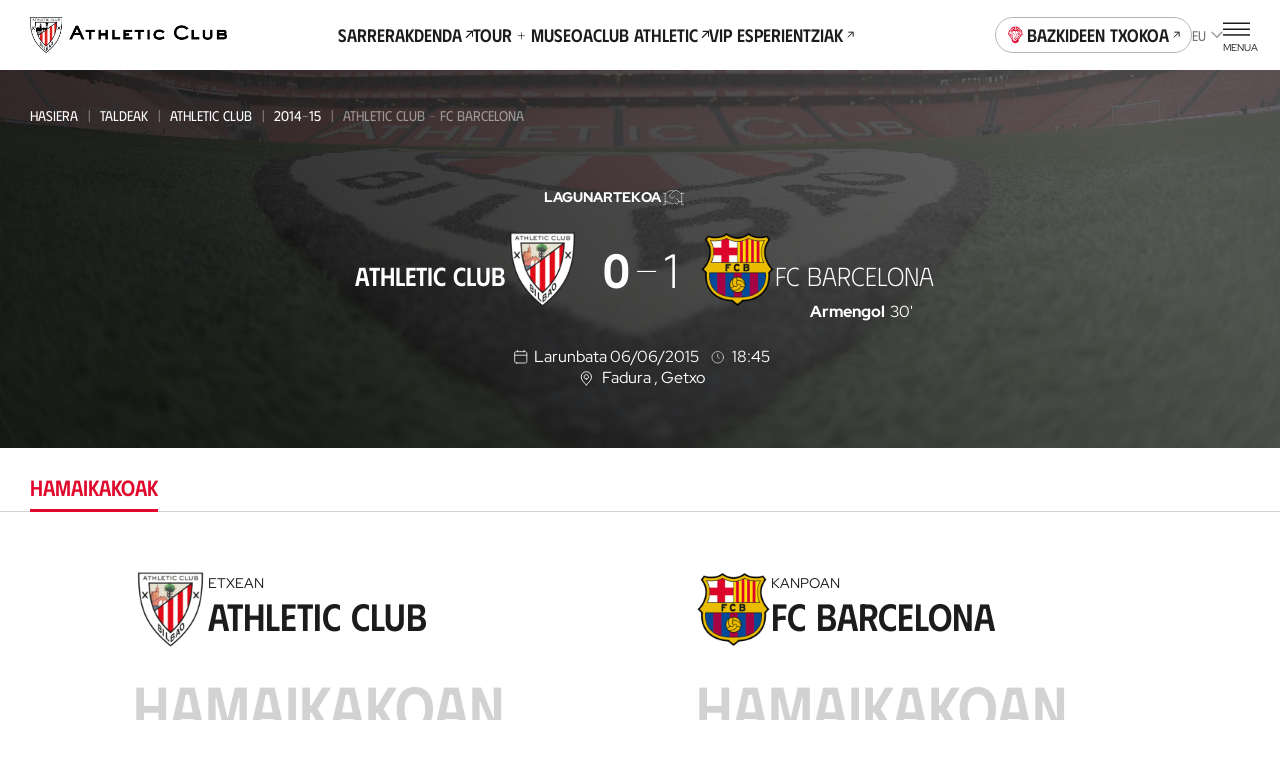

--- FILE ---
content_type: text/html
request_url: https://www.athletic-club.eus/eu/taldeak/athletic-club-emakumezkoena/2014-15/partidak/2_556/
body_size: 28285
content:
<!DOCTYPE html><html lang="eu"> <head><!-- Google Tag Manager --><script>
      (function (w, d, s, l, i) {
        w[l] = w[l] || [];
        w[l].push({ 'gtm.start': new Date().getTime(), event: 'gtm.js' });
        var f = d.getElementsByTagName(s)[0],
          j = d.createElement(s),
          dl = l != 'dataLayer' ? '&l=' + l : '';
        j.async = true;
        j.src = 'https://www.googletagmanager.com/gtm.js?id=' + i + dl;
        f.parentNode.insertBefore(j, f);
      })(window, document, 'script', 'dataLayer', 'GTM-TWKKT9KZ');
    </script><script>
      try {
        // ——— DataLayer inicial ———
      window.dataLayer = window.dataLayer || [];
      window.dataLayer.push({ 'gtm.start': Date.now(), event: 'gtm.js' });
      // ——— Evento SSO Login success ———
      const matchGTM = document.cookie.match(/(?:^|;\s*)user_gtm_data=([^;]+)/);
      if (matchGTM) {        
        const gtmData = JSON.parse(decodeURIComponent(matchGTM[1]));
        const match = document.cookie.match(/(?:^|; )sso_event=([^;]+)/);
        if (gtmData) {
          if (match && match[1] === 'login_success') {
            window.dataLayer.push({
              event: 'sso_login_success',
              ... gtmData
            });
            document.cookie = 'sso_event=; Max-Age=0; path=/';
          } else {
            window.dataLayer.push({
              event: 'sso_autologin_success',
              ... gtmData
            });
          }
        }
      }
      } catch (error) {
        console.log(error);
      }

    </script><!-- End Google Tag Manager --><meta charset="UTF-8"><meta name="viewport" content="viewport-fit=cover, width=device-width, initial-scale=1.0, user-scalable=yes"><!-- Chrome, Firefox OS and Opera --><meta name="theme-color" content="#ffffff"><!-- Windows Phone --><meta name="msapplication-navbutton-color" content="#ffffff"><!-- iOS Safari --><meta name="apple-mobile-web-app-status-bar-style" content="#ffffff"><link rel="icon" type="image/x-icon" href="/favicon.ico"><link rel="apple-touch-icon" href="/192.png"><link rel="manifest" href="/manifest.json"><meta name="generator" content="Astro v4.2.0"><link rel="alternate" hreflang="es" href="/equipos/athletic-club-emakumezkoena/2014-15/partidos/2_556"><link rel="alternate" hreflang="eu" href="/eu/taldeak/athletic-club-emakumezkoena/2014-15/partidak/2_556"><link rel="alternate" hreflang="en" href="/en/teams/athletic-club-emakumezkoena/2014-15/matches/2_556"><link rel="canonical" href="https://www.athletic-club.eus/eu/taldeak/athletic-club-emakumezkoena/2014-15/partidak/2_556/"><link rel="sitemap" type="application/xml" href="https://www.athletic-club.eus/sitemap.xml"><title>Athletic Club - FC Barcelona | Partida | Lagunartekoa | 15/06/06</title><meta name="description" content="Athletic Club eta FC Barcelona taldeen arteko partida. Noiz? 15/06/06 "><!-- Facebook & WhatsApp Meta Tags --><meta property="og:url" content="https://www.athletic-club.eus/eu/taldeak/athletic-club-emakumezkoena/2014-15/partidak/2_556/"><meta property="og:type" content="website"><meta property="og:title" content="Athletic Club - FC Barcelona | Partida | Lagunartekoa | 15/06/06"><meta property="og:description" content="Athletic Club eta FC Barcelona taldeen arteko partida. Noiz? 15/06/06 "><meta property="og:image" content="https://cdn.athletic-club.eus/imagenes/imagen_partido/default_match_mobile_image.jpg"><!-- Twitter Meta Tags --><meta name="twitter:card" content="summary"><!-- <meta name="twitter:card" content="summary_large_image" /> --><meta property="twitter:domain" content="athletic-club.eus"><meta property="twitter:url" content="https://www.athletic-club.eus/eu/taldeak/athletic-club-emakumezkoena/2014-15/partidak/2_556/"><meta name="twitter:title" content="Athletic Club - FC Barcelona | Partida | Lagunartekoa | 15/06/06"><meta name="twitter:description" content="Athletic Club eta FC Barcelona taldeen arteko partida. Noiz? 15/06/06 "><meta property="twitter:image" content="https://cdn.athletic-club.eus/imagenes/imagen_partido/default_match_mobile_image.jpg"><link rel="stylesheet" href="/_astro/index.H5YD5rDu.css" />
<link rel="stylesheet" href="/_astro/index.GQ9NRKBV.css" />
<link rel="stylesheet" href="/_astro/index.1nWgHw4t.css" />
<style>.list-posts{--margin: 0 0 calc(var(--s) * 6);margin:var(--margin)}.list-posts__featured{margin-bottom:calc(var(--s) * 6)}.list-posts__list{display:grid;column-gap:var(--s3);row-gap:calc(var(--s) * 6);grid-template-columns:repeat(2,1fr);margin-bottom:calc(var(--s) * 10)}@media screen and (min-width: 768px){.list-posts__list{grid-template-columns:repeat(4,1fr)}}@media screen and (min-width: 992px){.list-posts__list{column-gap:var(--s3);grid-template-columns:repeat(4,1fr)}}@media screen and (min-width: 1200px){.list-posts__list{grid-template-columns:repeat(5,1fr);row-gap:var(--s10)}}.list-posts__group-header{margin-bottom:calc(var(--s) * 4)}@media screen and (min-width: 1200px){.list-posts__group-header{margin-bottom:calc(var(--s) * 8)}}.list-posts__group-header+.list-posts__group-date{margin-top:calc(var(--s) * 1)}@media screen and (min-width: 1200px){.list-posts__group-header+.list-posts__group-date{margin-top:calc(var(--s) * 2)}}.list-posts__group-date{font-size:var(--fs-xs);line-height:var(--lh-xs);font-family:var(--font-primary);font-variation-settings:"wght" var(--heading-font-variation-settings, 400);text-transform:uppercase}.list-posts .card-post{--max-width: 100%}.list-posts .card-post--featured{grid-column-start:1;grid-column-end:3}@media screen and (min-width: 768px){.list-posts .card-post--featured{--figure-aspect-ratio: 910 / 603}}
@keyframes fade-in{0%{opacity:0}to{opacity:1}}@keyframes fade-out{0%{opacity:1}to{opacity:0}}@keyframes blink{0%{opacity:1}50%{opacity:0}to{opacity:1}}@keyframes blink2{0%{opacity:1}50%{opacity:.2}to{opacity:1}}@-webkit-keyframes rotate{0%{transform:rotate(var(--start, 0deg))}to{transform:rotate(var(--end, 180deg))}}@keyframes rotate{0%{transform:rotate(var(--start, 0deg))}to{transform:rotate(var(--end, 180deg))}}@-webkit-keyframes scale{0%{transform:scale(var(--start, 0))}to{transform:scale(var(--end, 1))}}@keyframes scale{0%{transform:scale(var(--start, 0))}to{transform:scale(var(--end, 1))}}@-webkit-keyframes opacity{0%{opacity:var(--start, 0)}to{opacity:var(--end, 1)}}@keyframes opacity{0%{opacity:var(--start, 0)}to{opacity:var(--end, 1)}}@-webkit-keyframes translate{0%{transform:translate(var(--start-x, 0),var(--start-y, 0))}to{transform:translate(var(--end-x, 0),var(--end-y, 0))}}@keyframes translate{0%{transform:translate(var(--start-x, 0),var(--start-y, 0))}to{transform:translate(var(--end-x, 0),var(--end-y, 0))}}@keyframes hand-swipe{0%{left:calc(var(--s2) * 10);transform:rotate(40deg)}to{left:calc(var(--s2) * 4);transform:rotate(0)}}@keyframes translate-x-100{0%{transform:translate(80%);opacity:1}50%{opacity:1}to{left:calc(var(--s2) * 4);transform:translate(-20%);opacity:0}}@keyframes dots{0%,20%{color:#0000;text-shadow:.25em 0 0 rgba(0,0,0,0),.5em 0 0 rgba(0,0,0,0)}40%{color:var(--color-text);text-shadow:.25em 0 0 rgba(0,0,0,0),.5em 0 0 rgba(0,0,0,0)}60%{text-shadow:.25em 0 0 var(--color-text),.5em 0 0 rgba(0,0,0,0)}80%,to{text-shadow:.25em 0 0 var(--color-text),.5em 0 0 var(--color-text)}}.loader-wrapper{width:100%}.loader-wrapper .loader-container{display:flex;align-items:center;justify-content:center}.loader-wrapper .loader-container.fixed{position:fixed}.loader-wrapper .loader-container--loader{display:flex;flex-direction:column;align-items:center;position:relative}.loader-wrapper .loader-container--loader p{margin-top:var(--s)}.loader-wrapper .loader-container--loader p:after{content:" .";animation:dots 2s .5s steps(5,end) infinite;animation-timing-function:ease-in-out}.loader-wrapper .loader-container--loader svg{width:100%;height:calc(var(--s2) * 5.5);animation:blink2 2s ease-in-out infinite alternate}.loader-wrapper--stacked{width:100%}.loader-wrapper--stacked .loader-container{height:calc(var(--s2) * 15)}.loader-wrapper--full{height:50vh}.loader-wrapper--full .loader-container{position:absolute;top:0;left:0;width:100%;height:100%;z-index:999}.loader-wrapper--full .loader-container--blurred-background{position:absolute;top:0;left:0;width:100%;height:100%;background:#fffc;backdrop-filter:blur(calc(var(--s2) * .45))}
.list-live-tweets{padding-top:calc(var(--s2) * 2)}.list-live-tweets--hide{height:0;overflow:hidden}.list-live-tweets .tweets-wrapper{display:flex;flex-direction:column;align-items:center}
.card-post{--margin: 0;--max-width: calc(var(--s2) * 28);--width: 100%;--flex: unset;--color:var(--color-text);--figure-aspect-ratio: 163 / 237;--figure-height: auto;position:relative;display:block;max-width:var(--max-width);width:var(--width);margin:var(--margin);flex:var(--flex);color:var(--color)}@media screen and (min-width: 768px){.card-post{--figure-aspect-ratio: unset;--figure-height: 30vw}}@media screen and (min-width: 992px){.card-post{--figure-height: 30.9vw}}@media screen and (min-width: 1200px){.card-post{--figure-height: 25.9vw}}.card-post--color-light{--color:var(--color-light)}.card-post:hover .card-post__figure img{transform:scale(1.05)}.card-post--has-media-icons .card-post__figure:after{content:"";height:20%;position:absolute;bottom:0;left:0;pointer-events:none;width:100%;background:linear-gradient(0,#000 0%,#0000 100%)}.card-post__categories{list-style-type:none;padding:0;margin:0 0 calc(var(--s) * .5);display:flex;flex-wrap:wrap}.card-post__categories>li{font-size:var(--fs-xs);line-height:var(--lh-xs);font-family:var(--font-primary);font-variation-settings:"wght" var(--heading-font-variation-settings, 400);text-transform:uppercase;margin-bottom:calc(var(--s) * .5)}.card-post__categories>li:after{content:"|";margin:0 var(--s)}.card-post__categories>li:last-child:after{display:none}.card-post__figure{position:relative;border-radius:calc(var(--s) * 2);overflow:hidden;aspect-ratio:var(--figure-aspect-ratio);height:var(--figure-height);width:100%}.card-post__figure picture{overflow:hidden}.card-post__figure img{transition:var(--transition-default)}.card-post__figure picture,.card-post__figure img{width:100%;height:100%;object-fit:cover;object-position:center}.card-post__chip{position:absolute;top:var(--s2);left:var(--s2);z-index:1;opacity:.9;background:var(--color-light);color:var(--color-text);padding:.3em 1em;font-size:calc(var(--s2) * 1);font-variation-settings:"wght" 700;font-family:var(--font-primary);text-transform:uppercase;border-radius:3em}@media screen and (min-width: 992px){.card-post__chip{font-size:calc(var(--s2) * 1.2)}}.card-post__chip--live{display:flex;color:var(--color-red);align-items:center}.card-post__chip--live:before{content:"";width:calc(var(--s2) * .4);height:calc(var(--s2) * .4);border-radius:calc(var(--s2) * .4);background-color:var(--color-red);margin-right:.6em}.card-post__icon-play{position:absolute;top:50%;left:50%;margin-top:var(--s2);transform:translate(-50%,-50%);--color: var(--color-light);width:calc(var(--s2) * 7);height:calc(var(--s2) * 7);z-index:1}.card-post__icon-play svg{width:100%;height:100%}.card-post__header{margin-top:calc(var(--s) * 3)}.card-post__excerpt,.card-post .button{display:none}@media screen and (min-width: 1200px){.card-post .button{display:inline-block;text-decoration:underline;margin-top:calc(var(--s) * 4)}}.card-post__media-icons{position:absolute;bottom:var(--s3);right:var(--s3);display:flex;gap:var(--s2);z-index:1}.card-post__media-icon{position:relative}.card-post__media-icon .icon{display:block;--color: var(--color-light);--width: calc(var(--s2) * 3);--height: calc(var(--s2) * 3)}.card-post__media-icon span:not(.icon){font-size:calc(var(--s2) * 1.2);color:var(--color-light);position:absolute;top:calc(50% + .1em);left:calc(50% + .1em);transform:translate(-50%,-50%);font-variation-settings:"wght" 700}.card-post-date{font-size:var(--fs-m);line-height:var(--lh-m);font-family:var(--font-primary);font-variation-settings:"wght" var(--heading-font-variation-settings, 400);margin-bottom:calc(var(--s))}@media screen and (min-width: 1200px){.card-post-date{margin-bottom:calc(var(--s) * 2)}}
.shields-vs{display:flex;align-items:center}.shields-vs abbr{padding:0 var(--s);position:relative;font-size:var(--fs-sec-sm);line-height:var(--lh-sec-sm);font-family:var(--font-secondary);font-variation-settings:"wght" var(--heading-font-variation-settings, 500);text-decoration:none;align-self:normal;display:flex;align-items:center;font-size:calc(var(--s2));margin:var(--custom-abbr-height, var(--s))}@media screen and (min-width: 1200px){.shields-vs abbr{font-size:var(--fs-sec-xs);line-height:var(--lh-sec-xs);font-family:var(--font-secondary);font-variation-settings:"wght" var(--heading-font-variation-settings, 500)}}.shields-vs abbr span{position:relative}.shields-vs abbr:before,.shields-vs abbr:after{content:"";display:block;position:absolute;width:calc(var(--s2) * .1);left:50%;background:var(--color-primary)}.shields-vs abbr:before{transform:rotate(20deg) translate(50%,-100%)}.shields-vs abbr:after{transform:rotate(20deg) translate(50%,100%)}.shields-vs img{object-fit:contain;max-width:none}.shields-vs--size-xs{max-height:var(--custom-shield-size, calc(var(--s4) * 2))}.shields-vs--size-xs img{height:var(--custom-shield-size, calc(var(--s4) * 2))}.shields-vs--size-xs abbr:before,.shields-vs--size-xs abbr:after{height:var(--custom-abbr-height, 40%)}.shields-vs--size-xs abbr:before{transform:rotate(20deg) translate(50%,-130%)}.shields-vs--size-xs abbr:after{transform:rotate(20deg) translate(50%,130%)}.shields-vs--size-sm{max-height:var(--custom-shield-size, calc(var(--s) * 11))}.shields-vs--size-sm img{height:var(--custom-shield-size, calc(var(--s) * 11))}.shields-vs--size-sm abbr:before,.shields-vs--size-sm abbr:after{height:var(--custom-abbr-height, 30%)}.shields-vs--size-md{max-height:var(--custom-shield-size, calc(var(--s4) * 4))}.shields-vs--size-md img{height:var(--custom-shield-size, calc(var(--s4) * 4))}.shields-vs--size-md abbr{margin:var(--custom-abbr-margin, var(--s2))}.shields-vs--size-md abbr:before,.shields-vs--size-md abbr:after{height:var(--custom-abbr-height, 25%)}.shields-vs--size-lg{max-height:var(--custom-shield-size, calc(var(--s4) * 5))}.shields-vs--size-lg img{height:var(--custom-shield-size, calc(var(--s4) * 5))}.shields-vs--size-lg abbr{margin:var(--custom-abbr-margin, var(--s4));font-size:var(--fs-sec-xs);line-height:var(--lh-sec-xs);font-family:var(--font-secondary);font-variation-settings:"wght" var(--heading-font-variation-settings, 500)}.shields-vs--size-lg abbr:before,.shields-vs--size-lg abbr:after{height:var(--custom-abbr-height, 35%)}.shields-vs--color-light abbr{color:var(--color-light)}.shields-vs--color-light abbr span{background-color:transparent}.shields-vs--color-light abbr:before,.shields-vs--color-light abbr:after{background:var(--color-light)}
.list-item-video{display:grid;gap:calc(var(--s) * 6)}@media screen and (min-width: 992px){.list-item-video{grid-template-columns:repeat(2,1fr);column-gap:var(--s4);row-gap:var(--s8)}}@media screen and (min-width: 1200px){.list-item-video{grid-template-columns:repeat(3,1fr)}}.list-item-video.highlights{gap:unset}@media screen and (min-width: 992px){.list-item-video.highlights{column-gap:var(--s4);row-gap:var(--s)}}
.helper-tap{display:flex;gap:var(--s2);margin:0 var(--safe-area)}.helper-tap svg{overflow:visible;min-width:calc(var(--s2) * 2.4);--start: 0;--end: 1;transform:scale(var(--start, 0));animation:scale .25s .3s ease-out forwards}.helper-tap svg>path:last-of-type{transform-origin:bottom}.helper-tap p{--start: 0;--end: 1;opacity:0;animation:opacity .35s .65s ease-in forwards}
.chip-match-status{display:inline-block;font-size:var(--fs-xs);line-height:var(--lh-xs);font-family:var(--font-primary);font-variation-settings:"wght" var(--heading-font-variation-settings, 400);height:calc(var(--s) * 6);border-radius:calc(var(--s) * 6);padding:0 calc(var(--s) * 2);display:inline-flex;align-items:center;text-transform:uppercase}.chip-match-status svg{width:calc(var(--s2) * 1.6);height:calc(var(--s2) * 1.6);margin-right:var(--s)}.chip-match-status--live{color:var(--color-light);background:linear-gradient(234deg,#ca0308 12.5%,#940000 78.21%)}.chip-match-status--finished{color:var(--color-light);background:linear-gradient(234deg,#464646 12.5%,#000 78.21%);padding:0 calc(var(--s) * 5)}@media screen and (min-width: 992px){.chip-match-status--finished{background:linear-gradient(87deg,#464646 19.59%,#000 84.06%)}}.chip-match-status--half-time{color:var(--color-primary);background:var(--color-light)}.countdown{display:flex;gap:calc(var(--s2) * 2)}@media screen and (min-width: 992px){.countdown{gap:calc(var(--s2) * 2)}}.countdown>span{display:flex;flex-direction:column;width:calc(var(--s2) * 3);text-align:center}.countdown__number{font-family:var(--font-secondary);font-size:1.8rem;line-height:1}.countdown__text{font-size:.65rem;line-height:1.4;text-transform:uppercase}
.chart-rivals{padding-bottom:calc(var(--s2) * 4)}.chart-rivals canvas{width:100%}.chart-rivals ul{padding-left:0;list-style-type:none}@media screen and (min-width: 1200px){.chart-rivals{padding-bottom:calc(var(--s4) * 4)}}.chart-rivals__counter{display:flex;align-items:center;gap:calc(var(--s2) * 2);font-size:var(--fs-sm);line-height:var(--lh-sm);font-family:var(--font-primary);font-variation-settings:"wght" var(--heading-font-variation-settings, 400);margin-bottom:calc(var(--s2) * 2);flex-wrap:wrap}.chart-rivals__counter a{text-decoration:underline;display:flex;align-items:center;text-transform:uppercase;font-variation-settings:"wght" 500;font-family:var(--font-secondary)}.chart-rivals__counter a:hover{color:var(--color-hover-primary)}.chart-rivals__chart{position:relative;width:100%;height:100%;border-radius:100%;display:flex;justify-content:center}.chart-rivals__chart canvas{aspect-ratio:1/1;opacity:1}.chart-rivals__chart--loading{background-color:var(--color-grey-100)}.chart-rivals__chart--loading canvas{opacity:0}.chart-rivals__chart--loading .chart-rivals__total{opacity:0}.chart-rivals__total{display:flex;flex-direction:column;position:absolute;top:50%;left:50%;transform:translate(-50%,-50%);align-items:center}.chart-rivals__total>span:first-child{font-size:var(--fs-xxl);line-height:var(--lh-xxl);font-family:var(--font-primary);font-variation-settings:"wght" var(--heading-font-variation-settings, 500)}.chart-rivals__total>span:last-child{text-transform:uppercase;font-size:var(--fs-xs);line-height:var(--lh-xs);font-family:var(--font-primary);font-variation-settings:"wght" var(--heading-font-variation-settings, 400);margin-top:calc(var(--s) * -1)}.chart-rivals__total--matches{max-width:95%;text-align:center}.chart-rivals__inner{display:block;max-width:100%;width:calc(var(--s2) * 40);margin:0 auto}.chart-rivals__legend{display:flex;gap:var(--s5);justify-content:center;margin-top:calc(var(--s2) * 3);font-size:var(--fs-xs);line-height:var(--lh-xs);font-family:var(--font-primary);font-variation-settings:"wght" var(--heading-font-variation-settings, 400)}.chart-rivals__legend li{display:flex;align-items:center}.chart-rivals__legend-color{width:var(--s3);height:var(--s3);min-width:var(--s3);border-radius:var(--s3);background-color:var(--legend-color);display:block;margin-right:var(--s)}.chart-rivals__legend-goals{display:flex;justify-content:center;margin-top:calc(var(--s) * 7);flex-wrap:wrap}.chart-rivals__legend-goals li+li:before{content:"|";margin:0 var(--s2)}.chart-rivals canvas{width:100%;max-width:100%}@media screen and (min-width: 768px){.list-rival-matches--wrap{display:grid;grid-template-columns:repeat(2,1fr);column-gap:calc(var(--safe-area) * 2)}}@media screen and (min-width: 992px){.list-rival-matches--wrap{grid-template-columns:repeat(3,1fr);column-gap:var(--safe-area)}}@media screen and (min-width: 1200px){.list-rival-matches--wrap{margin-top:var(--s5);column-gap:calc(var(--safe-area) * 2)}}
</style>
<link rel="stylesheet" href="/_astro/index.HfyxR0OJ.css" />
<link rel="stylesheet" href="/_astro/index.PxnPkxDX.css" />
<link rel="stylesheet" href="/_astro/index.SePVlYe-.css" />
<link rel="stylesheet" href="/_astro/index.PjfA-reQ.css" />
<link rel="stylesheet" href="/_astro/index.mM4wGzxK.css" />
<style>.rivals-feature__list-rivals .helper-tap{margin:var(--s5) 0 var(--s5) 0}
.select{position:relative}.select-options{display:flex;flex-direction:column;border-radius:var(--s2);background:#fffffff5;box-shadow:0 calc(var(--s2) * .4) calc(var(--s2) * .8) 0 #00000040;--dropdown-max-height: calc(var(--s2) * 40);padding:0 calc(var(--s) * 4);position:fixed}.select-options--dropdown{margin-left:var(--s);padding:0 0 0 calc(var(--s) * 5);position:absolute;z-index:101}.select-options--dropdown .select-options__options{min-width:calc(var(--s2) * 18);max-height:var(--dropdown-max-height)}.select-options--dropdown .select-options__options>*[role=option]{padding:calc(var(--s) * 2) calc(var(--s) * 6) calc(var(--s) * 2) 0}.select-options--dropdown .select-options__options>*[role=option]:first-of-type{padding-top:calc(var(--s) * 5)}.select-options--dropdown .select-options__options>*[role=option]:last-of-type{padding-bottom:calc(var(--s) * 5)}.select-options--dialog{top:calc(50% + var(--site-header-height) / 2);left:50%;transform:translate(-50%,-50%);z-index:999;padding:calc(var(--s) * 4) calc(var(--s) * 4);width:calc(100vw - var(--safe-area) * 2);max-height:calc(100dvh - var(--site-header-height) * 2);max-width:calc(100vw - var(--safe-area) * 2)}.select-options--dialog .select-options__options>*[role=option]{padding:calc(var(--s) * 3) calc(var(--s) / 2)}.select-options .select-options__options{overflow-y:auto;list-style:none;padding:0}.select-options .select-options__options>*[role=option]{display:block;font-size:var(--fs-sec-xs);line-height:var(--lh-sec-xs);font-family:var(--font-secondary);font-variation-settings:"wght" var(--heading-font-variation-settings, 400);text-transform:uppercase;cursor:pointer}.select-options .select-options__options>*[role=option][aria-selected=true]{color:var(--color-secondary)}.select-options .select-options__dialog-close{position:absolute;top:0;right:0}.filter-selects{max-width:100%;z-index:999;position:relative}.filter-selects--has-wrapper{padding:0 var(--safe-area)}.filter-selects__intro{margin-bottom:var(--s5)}.filter-selects__search{margin-top:1px;margin-bottom:calc(var(--s) * 3);display:flex;column-gap:var(--s2);align-items:center}@media screen and (min-width: 1200px){.filter-selects__search{margin-top:calc(var(--s) * -1.5);padding-left:var(--safe-area);padding-right:var(--safe-area);position:absolute;right:0;width:calc(4 * 100 / var(--cols) * 1%);z-index:10}}.filter-selects__selects{z-index:101}.filter-selects__selects .slider{margin-left:calc(var(--safe-area) * -1);margin-right:calc(var(--safe-area) * -1);padding:0 var(--safe-area);overflow:visible}
.item-video .item-video__content{width:100%}.item-video .item-video__content .item-video__content-poster{position:relative;border-radius:var(--s2);overflow:hidden;aspect-ratio:16/9}.item-video .item-video__content .item-video__content-poster .picture{width:100%;height:100%}.item-video .item-video__content .item-video__content-poster .picture img{width:100%;height:100%;object-fit:cover;object-position:center}.item-video .item-video__content .item-video__content-poster svg{position:absolute;top:50%;left:50%;transform:translate(-50%,-50%);z-index:1;--color: var(--color-primary-contrast);width:calc(var(--s2) * 5);height:calc(var(--s2) * 5)}@media screen and (min-width: 1200px){.item-video .item-video__content .item-video__content-poster svg{width:calc(var(--s) * 12);height:calc(var(--s) * 12)}}.item-video .item-video__content picture{overflow:hidden}.item-video .item-video__content picture img{transition:var(--transition-default)}.item-video .item-video__content picture:hover img{transform:scale(1.05)}.item-video .item-video__content .item-video__content-title{margin-top:calc(var(--s) * 3);text-align:left;font-size:var(--fs-sec-sm);line-height:var(--lh-sec-sm);font-family:var(--font-secondary);font-variation-settings:"wght" var(--heading-font-variation-settings, 500);color:var(--color-primary)}.item-video .item-video__content .item-media__header-inner{display:flex;flex-direction:column;gap:var(--s);align-items:flex-start;margin-top:var(--s3);text-align:left}.item-video .item-video__content .item-media__header-inner .item-media__date{font-size:var(--fs-xs);line-height:var(--lh-xs);font-family:var(--font-primary);font-variation-settings:"wght" var(--heading-font-variation-settings, 400);text-transform:uppercase}.item-video .item-video__content .item-media__header-inner .heading{padding-right:var(--s2);text-wrap:unset}@media screen and (min-width: 992px){.item-video .item-video__content .item-media__header-inner .heading{padding-right:var(--s5)}}
.grid-images{display:grid;gap:var(--s2);grid-template-columns:1fr 1fr;padding-left:0!important;padding-right:0!important}.grid-images>*:nth-child(3n+1){grid-column:auto/span 2;height:calc(var(--s) * 61);max-height:calc(var(--s) * 61)}.grid-images>*:nth-child(n+20){display:none}@media screen and (min-width: 992px){.grid-images{grid-template-columns:repeat(4,1fr)}.grid-images.wrapper-fluid{padding-left:var(--safe-area, var(--s3))!important;padding-right:var(--safe-area, var(--s3))!important}.grid-images>*:nth-child(3n+1){grid-column:auto}.grid-images>.large-image{grid-column:auto/span 2}.grid-images>*:nth-child(n+8){display:block}}.grid-images button{height:calc(var(--s) * 48);max-height:calc(var(--s) * 48)}@media screen and (min-width: 992px){.grid-images button{height:calc(var(--s) * 94)!important;max-height:calc(var(--s) * 94)!important}}.grid-images button .picture img{object-position:top}.grid-images button.more-pictures{position:relative}.grid-images button.more-pictures .more-pictures__content{--color: var(--color-primary-contrast);position:absolute;top:50%;left:50%;transform:translate(-50%,-50%);color:var(--color);z-index:1;font-size:var(--fs-xs);line-height:var(--lh-xs);font-family:var(--font-primary);font-variation-settings:"wght" var(--heading-font-variation-settings, 700)}.grid-images button.more-pictures .more-pictures__content>*{display:block;margin:0 auto}.grid-images button.more-pictures .more-pictures__content>*+*{margin-top:var(--s)}@media screen and (min-width: 992px){.grid-images button.more-pictures .more-pictures__content{display:none}}.grid-images button.more-pictures:before{content:"";position:absolute;inset:0;background:linear-gradient(0deg,#0000008c 0% 100%);z-index:1}@media screen and (min-width: 992px){.grid-images button.more-pictures:before{content:none}}
.button-unstyled{background:none;padding:0;border:none;margin:0}.item-video__content-poster{width:100%;aspect-ratio:16/9;background-color:var(--color-primary);display:flex;justify-content:center;align-items:center;overflow:hidden}
.tabs-wrapper--with-wrapper div[role=tabpanel]{padding-left:var(--safe-area);padding-right:var(--safe-area)}.tabs-wrapper .swiper{padding:calc(var(--s) * 5) var(--safe-area)}.tabs-wrapper div[role=tabpanel]{padding-bottom:calc(var(--s) * 4)}
.dialog-inner-gallery{height:100%;padding-bottom:calc(var(--s) * 4)}.dialog-inner-gallery .slider{display:flex;flex-direction:column;height:100%}.dialog-inner-gallery .slider .swiper{margin-left:initial;margin-right:initial;height:100%}@media screen and (min-width: 992px){.dialog-inner-gallery .slider .swiper .swiper-slide .picture{overflow:hidden}.dialog-inner-gallery .slider .swiper .swiper-slide .picture img{object-fit:cover;max-width:80vw;max-height:75vh}}.dialog-inner-gallery .slider swiper-container{flex:1}.dialog-inner-gallery .slider-ui__navigation button{width:var(--slider-ui-button-size);height:var(--slider-ui-button-size)}.dialog-inner-gallery .slider-ui__navigation button .icon--chevron-left,.dialog-inner-gallery .slider-ui__navigation button .icon--chevron-right{width:inherit;height:inherit}
</style>
<link rel="stylesheet" href="/_astro/index.hqo_jQQ-.css" />
<style>.picture{--border-radius: 0;--overflow: auto;border-radius:var(--border-radius);--width: auto;--height: auto;--max-width: none;--max-height: none;width:var(--width);height:var(--height);max-width:var(--max-width);max-height:var(--max-height);position:var(--img-position);aspect-ratio:var(--aspect-ratio);display:block}.picture img{position:var(--img-position)}.picture--background{position:absolute;top:0;left:0;width:100%;height:100%;z-index:-1}.picture--background img{width:100%;height:100%;object-fit:cover;object-position:center}.picture--background img.has-logo{margin-left:15px;object-fit:contain;width:calc(100% - 30px)}.picture--background img.sponsors{margin-top:-20px;max-height:145px;object-fit:contain;object-position:top}.picture--background.has-logo{top:-60px}.picture--background :global(img){width:100%;height:100%;object-fit:cover;object-position:center}.picture--cover{position:relative;overflow:hidden;height:100%}.picture--cover img{width:100%;height:100%;object-fit:cover;object-position:center}.picture--contain img{width:100%;height:100%;object-fit:contain;object-position:bottom}@media screen and (min-width: 992px){.picture--rounded{--border-radius: var(--s2);--overflow: hidden}}.picture.mobile-position-left img{object-position:left!important}.picture.mobile-position-center img{object-position:center!important}.picture.mobile-position-right img{object-position:right!important}@media screen and (min-width: 992px){.picture.desktop-position-top img{object-position:top!important}}@media screen and (min-width: 992px){.picture.desktop-position-center img{object-position:center!important}}@media screen and (min-width: 992px){.picture.desktop-position-bottom img{object-position:bottom!important}}.picture.modal__small-picture img{max-height:100px}
</style>
<link rel="stylesheet" href="/_astro/slider.73mAbBAm.css" />
<style>.avatar-player,.avatar-player .picture{position:relative}.avatar-player img:before{content:"";display:block;position:absolute;width:100%;height:100%;top:0;left:0;background:url(/static-icons/placeholder-avatar.svg) no-repeat;background-size:cover}.avatar-player img:before{border-radius:calc(var(--s) * 13)}.avatar-player--image-type-new{display:flex;justify-content:flex-end;align-items:flex-end;overflow:hidden;padding-top:calc(var(--s) * 3);max-width:calc(var(--s) * 15)}@media screen and (min-width: 992px){.avatar-player--image-type-new{max-width:calc(var(--s) * 18)}}.avatar-player--image-type-new .picture{min-width:60px;height:calc(var(--s) * 15);margin-bottom:calc(var(--s) * -1)}@media screen and (min-width: 992px){.avatar-player--image-type-new .picture{height:calc(var(--s) * 17)}}.avatar-player--image-type-new .picture img{width:100%;height:100%;object-fit:contain;display:block}.avatar-player--image-type-new .picture--with-dorsal{margin:0 0 0 24px}.avatar-player--image-type-legacy{display:inline-block}.avatar-player--image-type-legacy .picture{width:calc(var(--s) * 13);height:calc(var(--s) * 13);border-radius:calc(var(--s) * 13);border:1px solid var(--color-grey-100);margin:16px 0}.avatar-player--image-type-legacy .picture img{width:100%;height:100%;object-fit:cover;object-position:top center;border-radius:calc(var(--s) * 13)}.avatar-player--image-type-legacy .picture--with-dorsal{margin:16px 0 16px 32px}.avatar-player__dorsal{position:absolute;top:0;left:0;font-family:var(--font-tertiary);font-size:calc(var(--s2) * 2.6);padding-top:var(--s)}@media screen and (min-width: 992px){.avatar-player__dorsal{font-size:calc(var(--s2) * 3);padding-top:calc(var(--s) * 2)}}
.tooltip{position:absolute;pointer-events:none;z-index:100;flex-direction:column;display:flex;align-items:center;filter:drop-shadow(0px 4px 8px rgba(0,0,0,.15))}.tooltip>span{background-color:var(--color-light);padding:var(--s) var(--s2);border-radius:var(--s2);text-align:center}.tooltip:before{content:"";display:block;width:0;height:0;border-left:var(--s) solid transparent;border-right:var(--s) solid transparent;border-bottom:var(--s) solid var(--color-light)}.tooltip--type-limited-time{opacity:0;animation:fade-in .3s ease-out forwards}.tooltip--type-limited-time.hidden{opacity:0;animation:fade-out .3s ease-out forwards}
.collapse__body{display:block;overflow:hidden;transition:height .3s ease-in-out;height:0}.collapse__body-inner{padding:1px 0!important;margin:-1px 0!important}.collapse__body--open{height:auto}.collapse__body--expanding{animation:expand .3s ease-in-out}.collapse__body--collapsing{animation:collapse .3s ease-in-out}.collapse__header{background:transparent;border:0;-webkit-tap-highlight-color:transparent;-webkit-tap-highlight-color:rgba(255,255,255,.2)}.collapse--open .collapse__icon,.collapse--expanding .collapse__icon{transform:rotate(180deg)}.collapse--collapsing .collapse__icon{transform:rotate(0)}.collapse--styled{border-bottom:1px solid rgba(var(--color-grey-300-rgb),.5)}.collapse--styled .heading{padding:1em 0}.collapse--styled .collapse__header{display:flex;align-items:center;width:100%;justify-content:space-between;background-color:transparent;border:none;text-align:left;padding:0}.collapse--styled .collapse__header .collapse__icon{--size: 1rem;flex:0 0 1rem;transition:transform .2s ease-out}@media screen and (min-width: 1200px){.collapse--styled .collapse__header .collapse__icon{--size: 1.2rem;flex:0 0 1.2rem}}.collapse--styled .collapse__header-content{padding-right:calc(var(--s) * 2)}.collapse--styled .content-html{padding-bottom:calc(var(--s) * 4)}.collapse--styled .content-html>*:first-child{margin-top:0}.collapse--styled .content-html>*:last-child{margin-bottom:0}@keyframes expand{0%{height:0}to{height:var(--collapse-body-height)}}@keyframes collapse{0%{height:var(--collapse-body-height)}to{height:0}}
.helper-swipe{display:flex;gap:var(--s2);margin:0 var(--safe-area)}.helper-swipe svg{overflow:visible;min-width:calc(var(--s2) * 2.4)}.helper-swipe svg>path:last-of-type{transform-origin:bottom}.swiper-slide.swiper-slide-active .helper-swipe svg{--start: 0;--end: 1;transform:scale(var(--start, 0));animation:scale .25s .3s ease-out forwards}.swiper-slide.swiper-slide-active .helper-swipe svg>path:last-of-type{animation:hand-swipe 1.6s .65s cubic-bezier(.23,1,.72,1) 2 both}.swiper-slide.swiper-slide-active .helper-swipe svg g{animation:translate-x-100 1.6s .65s cubic-bezier(.23,1,.72,1) 2 backwards}.swiper-slide.swiper-slide-active .helper-swipe p{--start: 0;--end: 1;opacity:0;animation:opacity .35s .65s ease-in forwards}
.slider{--margin: 0;--padding: 0;--first-slide-margin-left: 0;--last-slide-margin-right: 0;--slide-width: 100%;margin:var(--margin);padding:var(--padding);overflow:hidden}.slider .swiper-slide{width:var(--slide-width);max-width:var(--slide-max-width);height:var(--slide-height)}.slider--spv-auto>.swiper{display:flex;overflow:visible}.slider--spv-auto>.swiper .swiper-wrapper>.swiper-slide{margin-right:var(--s2)}.slider--spv-auto>.swiper .swiper-wrapper>.swiper-slide:last-child{margin-right:0}.slider--spv-auto .swiper-slide{--slide-width: auto;max-width:var(--slide-max-width)}@media screen and (min-width: 992px){.slider.hm-posts-slider.slider--spv-auto>.swiper .swiper-wrapper>.swiper-slide,.slider.hm-games-slider.slider--spv-auto>.swiper .swiper-wrapper>.swiper-slide,.slider.hm-tickets-slider.slider--spv-auto>.swiper .swiper-wrapper>.swiper-slide,.slider.hm-museum-slider.slider--spv-auto>.swiper .swiper-wrapper>.swiper-slide,.slider.slider-equipaciones-2023-24.slider--spv-auto>.swiper .swiper-wrapper>.swiper-slide{margin-right:var(--s4)!important}}.slider.hm-tickets-slider .swiper{margin:0}.slider--centered-slides .swiper .swiper-wrapper>.swiper-slide,.slider--centered-slides .swiper .swiper-wrapper swiper-slide{display:flex;justify-content:center;align-items:center}.slider .swiper-button-disabled{cursor:not-allowed}.slider .swiper-pagination-lock{display:none!important}.slider.slider-tickets .swiper{margin-left:0}.slider-ui:has(.swiper-pagination-lock) .swiper-button-disabled{visibility:hidden}
</style>
<link rel="stylesheet" href="/_astro/index._vrhiy1A.css" />
<link rel="stylesheet" href="/_astro/index.VGVOSe6J.css" />
<link rel="stylesheet" href="/_astro/index.fIxarDYq.css" /><script type="module" src="/_astro/hoisted.y7f_CUTx.js"></script></head> <body> <!-- Google Tag Manager (noscript) --> <noscript><iframe src="https://www.googletagmanager.com/ns.html?id=GTM-TWKKT9KZ" height="0" width="0" style="display:none;visibility:hidden"></iframe></noscript><!-- End Google Tag Manager (noscript) --> <style>astro-island,astro-slot,astro-static-slot{display:contents}</style><script>(()=>{var e=async t=>{await(await t())()};(self.Astro||(self.Astro={})).load=e;window.dispatchEvent(new Event("astro:load"));})();;(()=>{var b=Object.defineProperty;var f=(c,o,i)=>o in c?b(c,o,{enumerable:!0,configurable:!0,writable:!0,value:i}):c[o]=i;var l=(c,o,i)=>(f(c,typeof o!="symbol"?o+"":o,i),i);var p;{let c={0:t=>m(t),1:t=>i(t),2:t=>new RegExp(t),3:t=>new Date(t),4:t=>new Map(i(t)),5:t=>new Set(i(t)),6:t=>BigInt(t),7:t=>new URL(t),8:t=>new Uint8Array(t),9:t=>new Uint16Array(t),10:t=>new Uint32Array(t)},o=t=>{let[e,r]=t;return e in c?c[e](r):void 0},i=t=>t.map(o),m=t=>typeof t!="object"||t===null?t:Object.fromEntries(Object.entries(t).map(([e,r])=>[e,o(r)]));customElements.get("astro-island")||customElements.define("astro-island",(p=class extends HTMLElement{constructor(){super(...arguments);l(this,"Component");l(this,"hydrator");l(this,"hydrate",async()=>{var d;if(!this.hydrator||!this.isConnected)return;let e=(d=this.parentElement)==null?void 0:d.closest("astro-island[ssr]");if(e){e.addEventListener("astro:hydrate",this.hydrate,{once:!0});return}let r=this.querySelectorAll("astro-slot"),a={},h=this.querySelectorAll("template[data-astro-template]");for(let n of h){let s=n.closest(this.tagName);s!=null&&s.isSameNode(this)&&(a[n.getAttribute("data-astro-template")||"default"]=n.innerHTML,n.remove())}for(let n of r){let s=n.closest(this.tagName);s!=null&&s.isSameNode(this)&&(a[n.getAttribute("name")||"default"]=n.innerHTML)}let u;try{u=this.hasAttribute("props")?m(JSON.parse(this.getAttribute("props"))):{}}catch(n){let s=this.getAttribute("component-url")||"<unknown>",y=this.getAttribute("component-export");throw y&&(s+=` (export ${y})`),console.error(`[hydrate] Error parsing props for component ${s}`,this.getAttribute("props"),n),n}await this.hydrator(this)(this.Component,u,a,{client:this.getAttribute("client")}),this.removeAttribute("ssr"),this.dispatchEvent(new CustomEvent("astro:hydrate"))});l(this,"unmount",()=>{this.isConnected||this.dispatchEvent(new CustomEvent("astro:unmount"))})}disconnectedCallback(){document.removeEventListener("astro:after-swap",this.unmount),document.addEventListener("astro:after-swap",this.unmount,{once:!0})}connectedCallback(){if(!this.hasAttribute("await-children")||document.readyState==="interactive"||document.readyState==="complete")this.childrenConnectedCallback();else{let e=()=>{document.removeEventListener("DOMContentLoaded",e),r.disconnect(),this.childrenConnectedCallback()},r=new MutationObserver(()=>{var a;((a=this.lastChild)==null?void 0:a.nodeType)===Node.COMMENT_NODE&&this.lastChild.nodeValue==="astro:end"&&(this.lastChild.remove(),e())});r.observe(this,{childList:!0}),document.addEventListener("DOMContentLoaded",e)}}async childrenConnectedCallback(){let e=this.getAttribute("before-hydration-url");e&&await import(e),this.start()}start(){let e=JSON.parse(this.getAttribute("opts")),r=this.getAttribute("client");if(Astro[r]===void 0){window.addEventListener(`astro:${r}`,()=>this.start(),{once:!0});return}Astro[r](async()=>{let a=this.getAttribute("renderer-url"),[h,{default:u}]=await Promise.all([import(this.getAttribute("component-url")),a?import(a):()=>()=>{}]),d=this.getAttribute("component-export")||"default";if(!d.includes("."))this.Component=h[d];else{this.Component=h;for(let n of d.split("."))this.Component=this.Component[n]}return this.hydrator=u,this.hydrate},e,this)}attributeChangedCallback(){this.hydrate()}},l(p,"observedAttributes",["props"]),p))}})();</script><astro-island uid="ZCWIHP" prefix="r1" component-url="/_astro/SiteHeader.PNPUC21K.js" component-export="default" renderer-url="/_astro/client.7y_Bdp9y.js" props="{&quot;url&quot;:[7,&quot;https://www.athletic-club.eus/eu/taldeak/athletic-club-emakumezkoena/2014-15/partidak/2_556/&quot;],&quot;featuredMenuItems&quot;:[1,[[0,{&quot;name&quot;:[0,&quot;Sarrerak&quot;],&quot;url&quot;:[0,&quot;/eu/sarrerak&quot;],&quot;newTab&quot;:[0,false],&quot;icon&quot;:[0,&quot;ticket.svg&quot;],&quot;nombreAnalytics&quot;:[0,&quot;Entradas&quot;]}],[0,{&quot;name&quot;:[0,&quot;Denda&quot;],&quot;url&quot;:[0,&quot;https://shop.athletic-club.eus/eu?utm_source=athletic-club.eus&amp;utm_medium=referral&amp;utm_campaign=ecosistema-ac&amp;utm_content=menu-mobile&quot;],&quot;newTab&quot;:[0,true],&quot;icon&quot;:[0,&quot;t-shirt.svg&quot;],&quot;nombreAnalytics&quot;:[0,&quot;Tienda&quot;]}],[0,{&quot;name&quot;:[0,&quot;Tour + Museoa&quot;],&quot;url&quot;:[0,&quot;/eu/sarrerak&quot;],&quot;newTab&quot;:[0,false],&quot;icon&quot;:[0,&quot;ticket.svg&quot;],&quot;nombreAnalytics&quot;:[0,&quot;Museo &amp; Tour&quot;]}],[0,{&quot;name&quot;:[0,&quot;Club Athletic&quot;],&quot;url&quot;:[0,&quot;https://clubathletic.athletic-club.eus/eu/?utm_source=athletic-club.eus&amp;utm_medium=referral&amp;utm_campaign=ecosistema-ac&amp;utm_content=menu-mobile&quot;],&quot;newTab&quot;:[0,true],&quot;icon&quot;:[0,&quot;club-athletic.svg&quot;],&quot;nombreAnalytics&quot;:[0,&quot;Club Athletic&quot;]}],[0,{&quot;name&quot;:[0,&quot;VIP Esperientziak&quot;],&quot;url&quot;:[0,&quot;https://sanmames.athletic-club.eus/eu/vip-area/experiences/?utm_source=athletic-club.eus&amp;utm_medium=referral&amp;utm_campaign=ecosistema-ac&amp;utm_content=menu-mobile&quot;],&quot;newTab&quot;:[0,true],&quot;icon&quot;:[0,&quot;sm-stadium.svg&quot;],&quot;nombreAnalytics&quot;:[0,&quot;Experiencias&quot;]}]]],&quot;mainMenuItems&quot;:[1,[[0,{&quot;name&quot;:[0,&quot;Sarrerak&quot;],&quot;url&quot;:[0,&quot;/eu/sarrerak&quot;],&quot;newTab&quot;:[0,false],&quot;nombreAnalytics&quot;:[0,&quot;Entradas&quot;]}],[0,{&quot;name&quot;:[0,&quot;Denda&quot;],&quot;url&quot;:[0,&quot;https://shop.athletic-club.eus/eu?utm_source=athletic-club.eus&amp;utm_medium=referral&amp;utm_campaign=ecosistema-ac&amp;utm_content=menu-desktop&quot;],&quot;newTab&quot;:[0,true],&quot;nombreAnalytics&quot;:[0,&quot;Tienda&quot;]}],[0,{&quot;name&quot;:[0,&quot;Tour + Museoa&quot;],&quot;url&quot;:[0,&quot;/eu/sarrerak/museo-tour&quot;],&quot;newTab&quot;:[0,false],&quot;nombreAnalytics&quot;:[0,&quot;Museo &amp; Tour&quot;]}],[0,{&quot;name&quot;:[0,&quot;Club Athletic&quot;],&quot;url&quot;:[0,&quot;https://clubathletic.athletic-club.eus/eu/?utm_source=athletic-club.eus&amp;utm_medium=referral&amp;utm_campaign=ecosistema-ac&amp;utm_content=menu-desktop&quot;],&quot;newTab&quot;:[0,true],&quot;nombreAnalytics&quot;:[0,&quot;Club Athletic&quot;]}],[0,{&quot;name&quot;:[0,&quot;VIP Esperientziak&quot;],&quot;url&quot;:[0,&quot;https://sanmames.athletic-club.eus/eu/vip-area/experiences/?utm_source=athletic-club.eus&amp;utm_medium=referral&amp;utm_campaign=ecosistema-ac&amp;utm_content=menu-desktop&quot;],&quot;newTab&quot;:[0,true],&quot;nombreAnalytics&quot;:[0,&quot;Experiencias&quot;]}]]],&quot;extendedMenuItems&quot;:[1,[[0,{&quot;name&quot;:[0,&quot;Berriak&quot;],&quot;url&quot;:[0,null],&quot;url_footer&quot;:[0,null],&quot;icon&quot;:[0,null],&quot;column_number&quot;:[0,1],&quot;column_number_tablet&quot;:[0,1],&quot;column_number_mobile&quot;:[0,1],&quot;type&quot;:[0,&quot;primary&quot;],&quot;newTab&quot;:[0,false],&quot;show_in_burger_menu&quot;:[0,true],&quot;show_as_secondary_element&quot;:[0,false],&quot;children&quot;:[1,[[0,{&quot;name&quot;:[0,&quot;Gaurkotasuna&quot;],&quot;url&quot;:[0,&quot;/eu/albisteak&quot;],&quot;url_footer&quot;:[0,&quot;/eu/albisteak&quot;],&quot;newTab&quot;:[0,false],&quot;show_in_burger_menu&quot;:[0,true],&quot;show_as_secondary_element&quot;:[0,false],&quot;children&quot;:[1,[]],&quot;nombreAnalytics&quot;:[0,&quot;Noticias&quot;]}],[0,{&quot;name&quot;:[0,&quot;Multimedia&quot;],&quot;url&quot;:[0,&quot;/eu/media&quot;],&quot;url_footer&quot;:[0,&quot;/eu/media&quot;],&quot;newTab&quot;:[0,false],&quot;show_in_burger_menu&quot;:[0,true],&quot;show_as_secondary_element&quot;:[0,false],&quot;children&quot;:[1,[]],&quot;nombreAnalytics&quot;:[0,&quot;Multimedia&quot;]}],[0,{&quot;name&quot;:[0,&quot;Hemeroteka&quot;],&quot;url&quot;:[0,&quot;/eu/hemeroteka&quot;],&quot;url_footer&quot;:[0,&quot;/eu/hemeroteka&quot;],&quot;newTab&quot;:[0,false],&quot;show_in_burger_menu&quot;:[0,true],&quot;show_as_secondary_element&quot;:[0,false],&quot;children&quot;:[1,[]],&quot;nombreAnalytics&quot;:[0,&quot;Hemeroteca&quot;]}]]],&quot;nombreAnalytics&quot;:[0,&quot;ACTUALIDAD&quot;]}],[0,{&quot;name&quot;:[0,&quot;Taldeak&quot;],&quot;url&quot;:[0,null],&quot;url_footer&quot;:[0,null],&quot;icon&quot;:[0,null],&quot;column_number&quot;:[0,2],&quot;column_number_tablet&quot;:[0,2],&quot;column_number_mobile&quot;:[0,1],&quot;type&quot;:[0,&quot;primary&quot;],&quot;newTab&quot;:[0,false],&quot;show_in_burger_menu&quot;:[0,true],&quot;show_as_secondary_element&quot;:[0,false],&quot;children&quot;:[1,[[0,{&quot;name&quot;:[0,&quot;Athletic Club&quot;],&quot;url&quot;:[0,&quot;/eu/taldeak/athletic-club/2025-26/taldea&quot;],&quot;url_footer&quot;:[0,&quot;/eu/taldeak/athletic-club/2025-26/taldea&quot;],&quot;newTab&quot;:[0,false],&quot;show_in_burger_menu&quot;:[0,true],&quot;show_as_secondary_element&quot;:[0,false],&quot;children&quot;:[1,[]],&quot;nombreAnalytics&quot;:[0,&quot;Athletic-Club&quot;]}],[0,{&quot;name&quot;:[0,&quot;Athletic Club Emak&quot;],&quot;url&quot;:[0,&quot;/eu/taldeak/athletic-club-emakumezkoena/2025-26/taldea&quot;],&quot;url_footer&quot;:[0,&quot;/eu/taldeak/athletic-club-emakumezkoena/2025-26/taldea&quot;],&quot;newTab&quot;:[0,false],&quot;show_in_burger_menu&quot;:[0,true],&quot;show_as_secondary_element&quot;:[0,false],&quot;children&quot;:[1,[]],&quot;nombreAnalytics&quot;:[0,&quot;Athletic Club Femenino&quot;]}],[0,{&quot;name&quot;:[0,&quot;Bilbao Athletic&quot;],&quot;url&quot;:[0,&quot;/eu/taldeak/bilbao-athletic/2025-26/taldea&quot;],&quot;url_footer&quot;:[0,&quot;/eu/taldeak/bilbao-athletic/2025-26/taldea&quot;],&quot;newTab&quot;:[0,false],&quot;show_in_burger_menu&quot;:[0,true],&quot;show_as_secondary_element&quot;:[0,true],&quot;children&quot;:[1,[]],&quot;nombreAnalytics&quot;:[0,&quot;Bilbao Athletic&quot;]}],[0,{&quot;name&quot;:[0,&quot;Emakumezkoena B&quot;],&quot;url&quot;:[0,&quot;/eu/taldeak/athletic-club-b/2025-26/taldea&quot;],&quot;url_footer&quot;:[0,&quot;/eu/taldeak/athletic-club-b/2025-26/taldea&quot;],&quot;newTab&quot;:[0,false],&quot;show_in_burger_menu&quot;:[0,true],&quot;show_as_secondary_element&quot;:[0,true],&quot;children&quot;:[1,[]],&quot;nombreAnalytics&quot;:[0,&quot;Athletic Club Fem B&quot;]}],[0,{&quot;name&quot;:[0,&quot;Premier League U21&quot;],&quot;url&quot;:[0,&quot;/eu/taldeak/athletic-club-u21/2025-26&quot;],&quot;url_footer&quot;:[0,&quot;/eu/taldeak/athletic-club-u21/2025-26&quot;],&quot;newTab&quot;:[0,false],&quot;show_in_burger_menu&quot;:[0,true],&quot;show_as_secondary_element&quot;:[0,true],&quot;children&quot;:[1,[]],&quot;nombreAnalytics&quot;:[0,&quot;Premier League U21&quot;]}],[0,{&quot;name&quot;:[0,&quot;Basconia&quot;],&quot;url&quot;:[0,&quot;/eu/taldeak/basconia/2025-26/partidak&quot;],&quot;url_footer&quot;:[0,&quot;/eu/taldeak/basconia/2025-26/partidak&quot;],&quot;newTab&quot;:[0,false],&quot;show_in_burger_menu&quot;:[0,true],&quot;show_as_secondary_element&quot;:[0,true],&quot;children&quot;:[1,[]],&quot;nombreAnalytics&quot;:[0,&quot;Basconia&quot;]}],[0,{&quot;name&quot;:[0,&quot;EMAKUMEZKOENA C&quot;],&quot;url&quot;:[0,&quot;/eu/taldeak/athletic-club-c/2025-26&quot;],&quot;url_footer&quot;:[0,&quot;/eu/taldeak/athletic-club-c/2025-26&quot;],&quot;newTab&quot;:[0,false],&quot;show_in_burger_menu&quot;:[0,true],&quot;show_as_secondary_element&quot;:[0,true],&quot;children&quot;:[1,[]],&quot;nombreAnalytics&quot;:[0,&quot;Femenino C&quot;]}],[0,{&quot;name&quot;:[0,&quot;Athletic Youth League&quot;],&quot;url&quot;:[0,&quot;/eu/taldeak/athletic-youth-league/2025-26/partida&quot;],&quot;url_footer&quot;:[0,&quot;/eu/taldeak/athletic-youth-league/2025-26/partida&quot;],&quot;newTab&quot;:[0,false],&quot;show_in_burger_menu&quot;:[0,true],&quot;show_as_secondary_element&quot;:[0,false],&quot;children&quot;:[1,[]],&quot;nombreAnalytics&quot;:[0,&quot;Athletic Youth League&quot;]}],[0,{&quot;name&quot;:[0,&quot;Gazteak Ohorezko Maila&quot;],&quot;url&quot;:[0,&quot;/eu/taldeak/athletic-gazteak-ohorezko-maila/2025-26&quot;],&quot;url_footer&quot;:[0,&quot;/eu/taldeak/athletic-gazteak-ohorezko-maila/2025-26&quot;],&quot;newTab&quot;:[0,false],&quot;show_in_burger_menu&quot;:[0,true],&quot;show_as_secondary_element&quot;:[0,true],&quot;children&quot;:[1,[]],&quot;nombreAnalytics&quot;:[0,&quot;Juvenil Div. de Honor&quot;]}],[0,{&quot;name&quot;:[0,&quot;Gazteak Nazional Liga&quot;],&quot;url&quot;:[0,&quot;/eu/taldeak/athletic-gazteak-nazional-liga/2025-26&quot;],&quot;url_footer&quot;:[0,&quot;/eu/taldeak/athletic-gazteak-nazional-liga/2025-26&quot;],&quot;newTab&quot;:[0,false],&quot;show_in_burger_menu&quot;:[0,true],&quot;show_as_secondary_element&quot;:[0,true],&quot;children&quot;:[1,[]],&quot;nombreAnalytics&quot;:[0,&quot;Juvenil Liga Nacional&quot;]}],[0,{&quot;name&quot;:[0,&quot;Kadeteak Euskal Liga&quot;],&quot;url&quot;:[0,&quot;/eu/taldeak/athletic-kadeteak-euskal-liga/2025-26&quot;],&quot;url_footer&quot;:[0,&quot;/eu/taldeak/athletic-kadeteak-euskal-liga/2025-26&quot;],&quot;newTab&quot;:[0,false],&quot;show_in_burger_menu&quot;:[0,true],&quot;show_as_secondary_element&quot;:[0,true],&quot;children&quot;:[1,[]],&quot;nombreAnalytics&quot;:[0,&quot;Cadete Liga Vasca&quot;]}],[0,{&quot;name&quot;:[0,&quot;Kadeteak Ohorezko Maila&quot;],&quot;url&quot;:[0,&quot;/eu/taldeak/athletic-kadeteak-ohorezko-maila/2025-26&quot;],&quot;url_footer&quot;:[0,&quot;/eu/taldeak/athletic-kadeteak-ohorezko-maila/2025-26&quot;],&quot;newTab&quot;:[0,false],&quot;show_in_burger_menu&quot;:[0,true],&quot;show_as_secondary_element&quot;:[0,true],&quot;children&quot;:[1,[]],&quot;nombreAnalytics&quot;:[0,&quot;Cadete Div. de Honor&quot;]}],[0,{&quot;name&quot;:[0,&quot;KADETEAK EMAKUMEZKOENA&quot;],&quot;url&quot;:[0,&quot;/eu/taldeak/athletic-kadeteak-emakumezkoena/2025-26&quot;],&quot;url_footer&quot;:[0,&quot;/eu/taldeak/athletic-kadeteak-emakumezkoena/2025-26&quot;],&quot;newTab&quot;:[0,false],&quot;show_in_burger_menu&quot;:[0,true],&quot;show_as_secondary_element&quot;:[0,true],&quot;children&quot;:[1,[]],&quot;nombreAnalytics&quot;:[0,&quot;Femenino Cadete&quot;]}],[0,{&quot;name&quot;:[0,&quot;Haurrak 2012&quot;],&quot;url&quot;:[0,&quot;/eu/taldeak/haurrak-a-2012/2025-26/taldea/&quot;],&quot;url_footer&quot;:[0,&quot;/eu/taldeak/haurrak-a-2012/2025-26/taldea/&quot;],&quot;newTab&quot;:[0,false],&quot;show_in_burger_menu&quot;:[0,true],&quot;show_as_secondary_element&quot;:[0,true],&quot;children&quot;:[1,[]],&quot;nombreAnalytics&quot;:[0,&quot;Infantil 2012&quot;]}],[0,{&quot;name&quot;:[0,&quot;HAURRAK 2010&quot;],&quot;url&quot;:[0,&quot;/eu/taldeak/athletic-haurrak-2010/2023-24&quot;],&quot;url_footer&quot;:[0,&quot;/eu/taldeak/athletic-haurrak-2010/2023-24&quot;],&quot;newTab&quot;:[0,false],&quot;show_in_burger_menu&quot;:[0,false],&quot;show_as_secondary_element&quot;:[0,true],&quot;children&quot;:[1,[]],&quot;nombreAnalytics&quot;:[0,&quot;Infantil 2010&quot;]}],[0,{&quot;name&quot;:[0,&quot;Haurrak 2013&quot;],&quot;url&quot;:[0,&quot;https://www.athletic-club.eus/eu/taldeak/haurrak-b-2013/2025-26/taldea/?utm_source=athletic-club.eus&amp;utm_medium=referral&amp;utm_campaign=ecosistema-ac&amp;utm_content=menu-hamburguesa&quot;],&quot;url_footer&quot;:[0,&quot;https://www.athletic-club.eus/eu/taldeak/haurrak-b-2013/2025-26/taldea/?utm_source=athletic-club.eus&amp;utm_medium=referral&amp;utm_campaign=ecosistema-ac&amp;utm_content=footer&quot;],&quot;newTab&quot;:[0,false],&quot;show_in_burger_menu&quot;:[0,true],&quot;show_as_secondary_element&quot;:[0,true],&quot;children&quot;:[1,[]],&quot;nombreAnalytics&quot;:[0,&quot;Infantil 2013&quot;]}],[0,{&quot;name&quot;:[0,&quot;EMAKUMEZKOENA HAURRAK&quot;],&quot;url&quot;:[0,&quot;/eu/taldeak/athletic-emakumezkoena-haurrak/2025-26/taldea/&quot;],&quot;url_footer&quot;:[0,&quot;/eu/taldeak/athletic-emakumezkoena-haurrak/2025-26/taldea/&quot;],&quot;newTab&quot;:[0,false],&quot;show_in_burger_menu&quot;:[0,true],&quot;show_as_secondary_element&quot;:[0,true],&quot;children&quot;:[1,[]],&quot;nombreAnalytics&quot;:[0,&quot;Femenino Infantil&quot;]}],[0,{&quot;name&quot;:[0,&quot;KIMUAK 2012&quot;],&quot;url&quot;:[0,&quot;/eu/taldeak/athletic-kimuak-2012/2023-24&quot;],&quot;url_footer&quot;:[0,&quot;/eu/taldeak/athletic-kimuak-2012/2023-24&quot;],&quot;newTab&quot;:[0,false],&quot;show_in_burger_menu&quot;:[0,false],&quot;show_as_secondary_element&quot;:[0,true],&quot;children&quot;:[1,[]],&quot;nombreAnalytics&quot;:[0,&quot;Alevín 2012&quot;]}],[0,{&quot;name&quot;:[0,&quot;Kimuak 2013&quot;],&quot;url&quot;:[0,&quot;/eu/taldeak/kimuak-a-2014/2025-26/taldea/&quot;],&quot;url_footer&quot;:[0,&quot;/eu/taldeak/kimuak-a-2014/2025-26/taldea/&quot;],&quot;newTab&quot;:[0,false],&quot;show_in_burger_menu&quot;:[0,true],&quot;show_as_secondary_element&quot;:[0,true],&quot;children&quot;:[1,[]],&quot;nombreAnalytics&quot;:[0,&quot;Alevín 2014&quot;]}],[0,{&quot;name&quot;:[0,&quot;Kimuak 2015&quot;],&quot;url&quot;:[0,&quot;/eu/taldeak/kimuak-b-2015/2025-26/taldea/&quot;],&quot;url_footer&quot;:[0,&quot;/eu/taldeak/kimuak-b-2015/2025-26/taldea/&quot;],&quot;newTab&quot;:[0,false],&quot;show_in_burger_menu&quot;:[0,true],&quot;show_as_secondary_element&quot;:[0,true],&quot;children&quot;:[1,[]],&quot;nombreAnalytics&quot;:[0,&quot;Alevín 2015&quot;]}],[0,{&quot;name&quot;:[0,&quot;Genuine AC Fund&quot;],&quot;url&quot;:[0,&quot;/eu/taldeak/athletic-genuine/2024-25&quot;],&quot;url_footer&quot;:[0,&quot;/eu/taldeak/athletic-genuine/2024-25&quot;],&quot;newTab&quot;:[0,false],&quot;show_in_burger_menu&quot;:[0,true],&quot;show_as_secondary_element&quot;:[0,false],&quot;children&quot;:[1,[]],&quot;nombreAnalytics&quot;:[0,&quot;Genuine AC Fundazioa&quot;]}],[0,{&quot;name&quot;:[0,&quot;Partiden egutegia&quot;],&quot;url&quot;:[0,&quot;/eu/taldeak/ordutegiak&quot;],&quot;url_footer&quot;:[0,&quot;/eu/taldeak/ordutegiak&quot;],&quot;newTab&quot;:[0,false],&quot;show_in_burger_menu&quot;:[0,true],&quot;show_as_secondary_element&quot;:[0,false],&quot;children&quot;:[1,[]],&quot;nombreAnalytics&quot;:[0,&quot;Agenda de Partidos&quot;]}]]],&quot;nombreAnalytics&quot;:[0,&quot;EQUIPOS&quot;]}],[0,{&quot;name&quot;:[0,&quot;Sarrerak&quot;],&quot;url&quot;:[0,null],&quot;url_footer&quot;:[0,null],&quot;icon&quot;:[0,null],&quot;column_number&quot;:[0,3],&quot;column_number_tablet&quot;:[0,2],&quot;column_number_mobile&quot;:[0,1],&quot;type&quot;:[0,&quot;primary&quot;],&quot;newTab&quot;:[0,false],&quot;show_in_burger_menu&quot;:[0,false],&quot;show_as_secondary_element&quot;:[0,false],&quot;children&quot;:[1,[[0,{&quot;name&quot;:[0,&quot;Partidarako sarrerak&quot;],&quot;url&quot;:[0,&quot;/eu/sarrerak&quot;],&quot;url_footer&quot;:[0,&quot;/eu/sarrerak&quot;],&quot;newTab&quot;:[0,false],&quot;show_in_burger_menu&quot;:[0,false],&quot;show_as_secondary_element&quot;:[0,false],&quot;children&quot;:[1,[]],&quot;nombreAnalytics&quot;:[0,&quot;Entradas Partidos&quot;]}],[0,{&quot;name&quot;:[0,&quot;VIP Esperientziak&quot;],&quot;url&quot;:[0,&quot;https://sanmames.athletic-club.eus/eu/vip-area/experiences/?utm_source=athletic-club.eus&amp;utm_medium=referral&amp;utm_campaign=ecosistema-ac&amp;utm_content=menu-hamburguesa&quot;],&quot;url_footer&quot;:[0,&quot;https://sanmames.athletic-club.eus/eu/vip-area/experiences/?utm_source=athletic-club.eus&amp;utm_medium=referral&amp;utm_campaign=ecosistema-ac&amp;utm_content=footer&quot;],&quot;newTab&quot;:[0,true],&quot;show_in_burger_menu&quot;:[0,false],&quot;show_as_secondary_element&quot;:[0,false],&quot;children&quot;:[1,[]],&quot;nombreAnalytics&quot;:[0,&quot;Experiencias VIP&quot;]}],[0,{&quot;name&quot;:[0,&quot;Tour + Museoa&quot;],&quot;url&quot;:[0,&quot;/eu/sarrerak/museo-tour&quot;],&quot;url_footer&quot;:[0,&quot;/eu/sarrerak/museo-tour&quot;],&quot;newTab&quot;:[0,true],&quot;show_in_burger_menu&quot;:[0,false],&quot;show_as_secondary_element&quot;:[0,false],&quot;children&quot;:[1,[]],&quot;nombreAnalytics&quot;:[0,&quot;Entradas Tour y Museo&quot;]}]]],&quot;nombreAnalytics&quot;:[0,&quot;ENTRADAS&quot;]}],[0,{&quot;name&quot;:[0,&quot;Denda&quot;],&quot;url&quot;:[0,null],&quot;url_footer&quot;:[0,null],&quot;icon&quot;:[0,null],&quot;column_number&quot;:[0,3],&quot;column_number_tablet&quot;:[0,2],&quot;column_number_mobile&quot;:[0,1],&quot;type&quot;:[0,&quot;primary&quot;],&quot;newTab&quot;:[0,false],&quot;show_in_burger_menu&quot;:[0,false],&quot;show_as_secondary_element&quot;:[0,false],&quot;children&quot;:[1,[[0,{&quot;name&quot;:[0,&quot;Denda ofiziala&quot;],&quot;url&quot;:[0,&quot;https://shop.athletic-club.eus/eu?utm_source=athletic-club.eus&amp;utm_medium=referral&amp;utm_campaign=ecosistema-ac&amp;utm_content=menu-hamburguesa&quot;],&quot;url_footer&quot;:[0,&quot;https://shop.athletic-club.eus/eu?utm_source=athletic-club.eus&amp;utm_medium=referral&amp;utm_campaign=ecosistema-ac&amp;utm_content=footer&quot;],&quot;newTab&quot;:[0,true],&quot;show_in_burger_menu&quot;:[0,false],&quot;show_as_secondary_element&quot;:[0,false],&quot;children&quot;:[1,[]],&quot;nombreAnalytics&quot;:[0,&quot;Tienda online&quot;]}],[0,{&quot;name&quot;:[0,&quot;Denda ofizialak&quot;],&quot;url&quot;:[0,&quot;https://shop.athletic-club.eus/eu/pages/official-stores?utm_source=athletic-club.eus&amp;utm_medium=referral&amp;utm_campaign=ecosistema-ac&amp;utm_content=menu-hamburguesa&quot;],&quot;url_footer&quot;:[0,&quot;https://shop.athletic-club.eus/eu/pages/official-stores?utm_source=athletic-club.eus&amp;utm_medium=referral&amp;utm_campaign=ecosistema-ac&amp;utm_content=footer&quot;],&quot;newTab&quot;:[0,true],&quot;show_in_burger_menu&quot;:[0,false],&quot;show_as_secondary_element&quot;:[0,false],&quot;children&quot;:[1,[]],&quot;nombreAnalytics&quot;:[0,&quot;Tiendas físicas&quot;]}]]],&quot;nombreAnalytics&quot;:[0,&quot;TIENDA&quot;]}],[0,{&quot;name&quot;:[0,&quot;San Mames&quot;],&quot;url&quot;:[0,null],&quot;url_footer&quot;:[0,null],&quot;icon&quot;:[0,null],&quot;column_number&quot;:[0,3],&quot;column_number_tablet&quot;:[0,2],&quot;column_number_mobile&quot;:[0,1],&quot;type&quot;:[0,&quot;primary&quot;],&quot;newTab&quot;:[0,false],&quot;show_in_burger_menu&quot;:[0,true],&quot;show_as_secondary_element&quot;:[0,false],&quot;children&quot;:[1,[[0,{&quot;name&quot;:[0,&quot;Katedrala&quot;],&quot;url&quot;:[0,&quot;https://sanmames.athletic-club.eus/eu/ezagutu-san-mames/?utm_source=athletic-club.eus&amp;utm_medium=referral&amp;utm_campaign=ecosistema-ac&amp;utm_content=menu-hamburguesa&quot;],&quot;url_footer&quot;:[0,&quot;https://sanmames.athletic-club.eus/eu/ezagutu-san-mames/?utm_source=athletic-club.eus&amp;utm_medium=referral&amp;utm_campaign=ecosistema-ac&amp;utm_content=footer&quot;],&quot;newTab&quot;:[0,true],&quot;show_in_burger_menu&quot;:[0,true],&quot;show_as_secondary_element&quot;:[0,false],&quot;children&quot;:[1,[]],&quot;nombreAnalytics&quot;:[0,&quot;Así es La Catedral&quot;]}],[0,{&quot;name&quot;:[0,&quot;AC Museoa &amp; San Mames Tourra&quot;],&quot;url&quot;:[0,&quot;https://sanmames.athletic-club.eus/museo/eu/?utm_source=athletic-club.eus&amp;utm_medium=referral&amp;utm_campaign=ecosistema-ac&amp;utm_content=menu-hamburguesa&quot;],&quot;url_footer&quot;:[0,&quot;https://sanmames.athletic-club.eus/museo/eu/?utm_source=athletic-club.eus&amp;utm_medium=referral&amp;utm_campaign=ecosistema-ac&amp;utm_content=footer&quot;],&quot;newTab&quot;:[0,true],&quot;show_in_burger_menu&quot;:[0,true],&quot;show_as_secondary_element&quot;:[0,false],&quot;children&quot;:[1,[]],&quot;nombreAnalytics&quot;:[0,&quot;AC Museoa &amp; Tour&quot;]}],[0,{&quot;name&quot;:[0,&quot;San Mames VIP Area&quot;],&quot;url&quot;:[0,&quot;https://sanmames.athletic-club.eus/eu/vip-area/?utm_source=athletic-club.eus&amp;utm_medium=referral&amp;utm_campaign=ecosistema-ac&amp;utm_content=menu-hamburguesa&quot;],&quot;url_footer&quot;:[0,&quot;https://sanmames.athletic-club.eus/eu/vip-area/?utm_source=athletic-club.eus&amp;utm_medium=referral&amp;utm_campaign=ecosistema-ac&amp;utm_content=footer&quot;],&quot;newTab&quot;:[0,true],&quot;show_in_burger_menu&quot;:[0,true],&quot;show_as_secondary_element&quot;:[0,false],&quot;children&quot;:[1,[]],&quot;nombreAnalytics&quot;:[0,&quot;San Mames VIP Area&quot;]}],[0,{&quot;name&quot;:[0,&quot;San Mames Ekitaldiak&quot;],&quot;url&quot;:[0,&quot;https://sanmames.athletic-club.eus/eu/aretoak/?utm_source=athletic-club.eus&amp;utm_medium=referral&amp;utm_campaign=ecosistema-ac&amp;utm_content=menu-hamburguesa&quot;],&quot;url_footer&quot;:[0,&quot;https://sanmames.athletic-club.eus/eu/aretoak/?utm_source=athletic-club.eus&amp;utm_medium=referral&amp;utm_campaign=ecosistema-ac&amp;utm_content=footer&quot;],&quot;newTab&quot;:[0,true],&quot;show_in_burger_menu&quot;:[0,true],&quot;show_as_secondary_element&quot;:[0,false],&quot;children&quot;:[1,[]],&quot;nombreAnalytics&quot;:[0,&quot;San Mames Events&quot;]}],[0,{&quot;name&quot;:[0,&quot;Gastronomic Cathedral&quot;],&quot;url&quot;:[0,&quot;https://sanmames.athletic-club.eus/eu/gastronomic-cathedral-sanmames/?utm_source=athletic-club.eus&amp;utm_medium=referral&amp;utm_campaign=ecosistema-ac&amp;utm_content=menu-hamburguesa&quot;],&quot;url_footer&quot;:[0,&quot;https://sanmames.athletic-club.eus/eu/gastronomic-cathedral-sanmames/?utm_source=athletic-club.eus&amp;utm_medium=referral&amp;utm_campaign=ecosistema-ac&amp;utm_content=footer&quot;],&quot;newTab&quot;:[0,true],&quot;show_in_burger_menu&quot;:[0,true],&quot;show_as_secondary_element&quot;:[0,false],&quot;children&quot;:[1,[]],&quot;nombreAnalytics&quot;:[0,&quot;Gastronomic Cathedral&quot;]}]]],&quot;nombreAnalytics&quot;:[0,&quot;SAN MAMÉS&quot;]}],[0,{&quot;name&quot;:[0,&quot;Lezama&quot;],&quot;url&quot;:[0,null],&quot;url_footer&quot;:[0,null],&quot;icon&quot;:[0,null],&quot;column_number&quot;:[0,4],&quot;column_number_tablet&quot;:[0,2],&quot;column_number_mobile&quot;:[0,1],&quot;type&quot;:[0,&quot;primary&quot;],&quot;newTab&quot;:[0,false],&quot;show_in_burger_menu&quot;:[0,true],&quot;show_as_secondary_element&quot;:[0,false],&quot;children&quot;:[1,[[0,{&quot;name&quot;:[0,&quot;Gure harrobia&quot;],&quot;url&quot;:[0,&quot;/eu/taldeak/lezama&quot;],&quot;url_footer&quot;:[0,&quot;/eu/taldeak/lezama&quot;],&quot;newTab&quot;:[0,false],&quot;show_in_burger_menu&quot;:[0,true],&quot;show_as_secondary_element&quot;:[0,false],&quot;children&quot;:[1,[]],&quot;nombreAnalytics&quot;:[0,&quot;Nuestra cantera&quot;]}],[0,{&quot;name&quot;:[0,&quot;Garathuz&quot;],&quot;url&quot;:[0,&quot;/eu/garathuz&quot;],&quot;url_footer&quot;:[0,&quot;/eu/garathuz&quot;],&quot;newTab&quot;:[0,false],&quot;show_in_burger_menu&quot;:[0,true],&quot;show_as_secondary_element&quot;:[0,false],&quot;children&quot;:[1,[]],&quot;nombreAnalytics&quot;:[0,&quot;Garathuz&quot;]}],[0,{&quot;name&quot;:[0,&quot;AC Football Center&quot;],&quot;url&quot;:[0,&quot;/eu/ac-football-center&quot;],&quot;url_footer&quot;:[0,&quot;/eu/ac-football-center&quot;],&quot;newTab&quot;:[0,false],&quot;show_in_burger_menu&quot;:[0,true],&quot;show_as_secondary_element&quot;:[0,false],&quot;children&quot;:[1,[[0,{&quot;name&quot;:[0,&quot;Football Center&quot;],&quot;url&quot;:[0,&quot;/eu/ac-football-center&quot;],&quot;url_footer&quot;:[0,&quot;/eu/ac-football-center&quot;],&quot;newTab&quot;:[0,false],&quot;show_in_burger_menu&quot;:[0,true],&quot;show_as_secondary_element&quot;:[0,false],&quot;children&quot;:[1,[]],&quot;nombreAnalytics&quot;:[0,&quot;Formación&quot;]}],[0,{&quot;name&quot;:[0,&quot;Advisory&quot;],&quot;url&quot;:[0,&quot;/eu/ac-football-center/advisory&quot;],&quot;url_footer&quot;:[0,&quot;/eu/ac-football-center/advisory&quot;],&quot;newTab&quot;:[0,false],&quot;show_in_burger_menu&quot;:[0,true],&quot;show_as_secondary_element&quot;:[0,false],&quot;children&quot;:[1,[]],&quot;nombreAnalytics&quot;:[0,&quot;Consultoría&quot;]}],[0,{&quot;name&quot;:[0,&quot;Coaches&quot;],&quot;url&quot;:[0,&quot;/eu/ac-football-center/coaches&quot;],&quot;url_footer&quot;:[0,&quot;/eu/ac-football-center/coaches&quot;],&quot;newTab&quot;:[0,false],&quot;show_in_burger_menu&quot;:[0,true],&quot;show_as_secondary_element&quot;:[0,false],&quot;children&quot;:[1,[]],&quot;nombreAnalytics&quot;:[0,&quot;Coaches&quot;]}]]],&quot;nombreAnalytics&quot;:[0,&quot;AC FOOTBALL CENTER&quot;]}],[0,{&quot;name&quot;:[0,&quot;AC Cup&quot;],&quot;url&quot;:[0,&quot;/eu/ac-cup&quot;],&quot;url_footer&quot;:[0,&quot;/eu/ac-cup&quot;],&quot;newTab&quot;:[0,false],&quot;show_in_burger_menu&quot;:[0,true],&quot;show_as_secondary_element&quot;:[0,false],&quot;children&quot;:[1,[]],&quot;nombreAnalytics&quot;:[0,&quot;AC Cup&quot;]}],[0,{&quot;name&quot;:[0,&quot;AC Campus&quot;],&quot;url&quot;:[0,&quot;/eu/ac-campus&quot;],&quot;url_footer&quot;:[0,&quot;/eu/ac-campus&quot;],&quot;newTab&quot;:[0,false],&quot;show_in_burger_menu&quot;:[0,true],&quot;show_as_secondary_element&quot;:[0,false],&quot;children&quot;:[1,[]],&quot;nombreAnalytics&quot;:[0,&quot;AC Campus&quot;]}],[0,{&quot;name&quot;:[0,&quot;AC Stage&quot;],&quot;url&quot;:[0,&quot;/eu/ac-stage&quot;],&quot;url_footer&quot;:[0,&quot;/eu/ac-stage&quot;],&quot;newTab&quot;:[0,false],&quot;show_in_burger_menu&quot;:[0,true],&quot;show_as_secondary_element&quot;:[0,false],&quot;children&quot;:[1,[]],&quot;nombreAnalytics&quot;:[0,&quot;AC Stage&quot;]}],[0,{&quot;name&quot;:[0,&quot;Eskola&quot;],&quot;url&quot;:[0,&quot;/eu/eskola&quot;],&quot;url_footer&quot;:[0,&quot;/eu/eskola&quot;],&quot;newTab&quot;:[0,false],&quot;show_in_burger_menu&quot;:[0,true],&quot;show_as_secondary_element&quot;:[0,false],&quot;children&quot;:[1,[]],&quot;nombreAnalytics&quot;:[0,&quot;Eskola&quot;]}]]],&quot;nombreAnalytics&quot;:[0,&quot;LEZAMA&quot;]}],[0,{&quot;name&quot;:[0,&quot;Athleticzaleak&quot;],&quot;url&quot;:[0,null],&quot;url_footer&quot;:[0,null],&quot;icon&quot;:[0,null],&quot;column_number&quot;:[0,4],&quot;column_number_tablet&quot;:[0,3],&quot;column_number_mobile&quot;:[0,2],&quot;type&quot;:[0,&quot;primary&quot;],&quot;newTab&quot;:[0,false],&quot;show_in_burger_menu&quot;:[0,true],&quot;show_as_secondary_element&quot;:[0,false],&quot;children&quot;:[1,[[0,{&quot;name&quot;:[0,&quot;Bazkideak&quot;],&quot;url&quot;:[0,&quot;/eu/bazkideak&quot;],&quot;url_footer&quot;:[0,&quot;/eu/bazkideak&quot;],&quot;newTab&quot;:[0,false],&quot;show_in_burger_menu&quot;:[0,true],&quot;show_as_secondary_element&quot;:[0,false],&quot;children&quot;:[1,[]],&quot;nombreAnalytics&quot;:[0,&quot;Socios/as&quot;]}],[0,{&quot;name&quot;:[0,&quot;Gazte Abonoa&quot;],&quot;url&quot;:[0,&quot;/eu/gazteabonoa&quot;],&quot;url_footer&quot;:[0,&quot;/eu/gazteabonoa&quot;],&quot;newTab&quot;:[0,false],&quot;show_in_burger_menu&quot;:[0,true],&quot;show_as_secondary_element&quot;:[0,false],&quot;children&quot;:[1,[]],&quot;nombreAnalytics&quot;:[0,&quot;Gazte Abonoa&quot;]}],[0,{&quot;name&quot;:[0,&quot;Club Athletic&quot;],&quot;url&quot;:[0,&quot;/eu/club-athletic&quot;],&quot;url_footer&quot;:[0,&quot;/eu/club-athletic&quot;],&quot;newTab&quot;:[0,false],&quot;show_in_burger_menu&quot;:[0,true],&quot;show_as_secondary_element&quot;:[0,false],&quot;children&quot;:[1,[]],&quot;nombreAnalytics&quot;:[0,&quot;Club Athletic&quot;]}],[0,{&quot;name&quot;:[0,&quot;Peñak&quot;],&quot;url&quot;:[0,&quot;/eu/kluba/pena-ofizialak&quot;],&quot;url_footer&quot;:[0,&quot;/eu/kluba/pena-ofizialak&quot;],&quot;newTab&quot;:[0,false],&quot;show_in_burger_menu&quot;:[0,true],&quot;show_as_secondary_element&quot;:[0,false],&quot;children&quot;:[1,[]],&quot;nombreAnalytics&quot;:[0,&quot;Peñas oficiales&quot;]}],[0,{&quot;name&quot;:[0,&quot;VIP&quot;],&quot;url&quot;:[0,&quot;https://sanmames.athletic-club.eus/eu/vip-area/abonua/?utm_source=athletic-club.eus&amp;utm_medium=referral&amp;utm_campaign=ecosistema-ac&amp;utm_content=menu-hamburguesa&quot;],&quot;url_footer&quot;:[0,&quot;https://sanmames.athletic-club.eus/eu/vip-area/abonua/?utm_source=athletic-club.eus&amp;utm_medium=referral&amp;utm_campaign=ecosistema-ac&amp;utm_content=footer&quot;],&quot;newTab&quot;:[0,false],&quot;show_in_burger_menu&quot;:[0,true],&quot;show_as_secondary_element&quot;:[0,false],&quot;children&quot;:[1,[]],&quot;nombreAnalytics&quot;:[0,&quot;abonados VIP&quot;]}],[0,{&quot;name&quot;:[0,&quot;Athleticzaleen komunitatea&quot;],&quot;url&quot;:[0,&quot;/eu/athleticzaleak&quot;],&quot;url_footer&quot;:[0,&quot;/eu/athleticzaleak&quot;],&quot;newTab&quot;:[0,false],&quot;show_in_burger_menu&quot;:[0,true],&quot;show_as_secondary_element&quot;:[0,false],&quot;children&quot;:[1,[]],&quot;nombreAnalytics&quot;:[0,&quot;Comunidad athleticzale&quot;]}]]],&quot;nombreAnalytics&quot;:[0,&quot;ATHLETICZALES&quot;]}],[0,{&quot;name&quot;:[0,&quot;Kluba&quot;],&quot;url&quot;:[0,null],&quot;url_footer&quot;:[0,null],&quot;icon&quot;:[0,null],&quot;column_number&quot;:[0,5],&quot;column_number_tablet&quot;:[0,3],&quot;column_number_mobile&quot;:[0,2],&quot;type&quot;:[0,&quot;secondary&quot;],&quot;newTab&quot;:[0,false],&quot;show_in_burger_menu&quot;:[0,true],&quot;show_as_secondary_element&quot;:[0,false],&quot;children&quot;:[1,[[0,{&quot;name&quot;:[0,&quot;Instituzionala&quot;],&quot;url&quot;:[0,&quot;/eu/kluba/datu-instituzionalak&quot;],&quot;url_footer&quot;:[0,&quot;/eu/kluba/datu-instituzionalak&quot;],&quot;newTab&quot;:[0,false],&quot;show_in_burger_menu&quot;:[0,true],&quot;show_as_secondary_element&quot;:[0,false],&quot;children&quot;:[1,[]],&quot;nombreAnalytics&quot;:[0,&quot;Institucional&quot;]}],[0,{&quot;name&quot;:[0,&quot;Filosofia&quot;],&quot;url&quot;:[0,&quot;/eu/filosofia/zein-da&quot;],&quot;url_footer&quot;:[0,&quot;/eu/filosofia/zein-da&quot;],&quot;newTab&quot;:[0,false],&quot;show_in_burger_menu&quot;:[0,true],&quot;show_as_secondary_element&quot;:[0,false],&quot;children&quot;:[1,[]],&quot;nombreAnalytics&quot;:[0,&quot;Filosofía&quot;]}],[0,{&quot;name&quot;:[0,&quot;Zuzendaritza Batza&quot;],&quot;url&quot;:[0,&quot;/eu/kluba/datu-instituzionalak/zuzendaritza-batza&quot;],&quot;url_footer&quot;:[0,&quot;/eu/kluba/datu-instituzionalak/zuzendaritza-batza&quot;],&quot;newTab&quot;:[0,false],&quot;show_in_burger_menu&quot;:[0,true],&quot;show_as_secondary_element&quot;:[0,false],&quot;children&quot;:[1,[]],&quot;nombreAnalytics&quot;:[0,&quot;Junta Directiva&quot;]}],[0,{&quot;name&quot;:[0,&quot;Instalazioak&quot;],&quot;url&quot;:[0,&quot;/eu/kluba/instalazioak&quot;],&quot;url_footer&quot;:[0,&quot;/eu/kluba/instalazioak&quot;],&quot;newTab&quot;:[0,false],&quot;show_in_burger_menu&quot;:[0,true],&quot;show_as_secondary_element&quot;:[0,false],&quot;children&quot;:[1,[]],&quot;nombreAnalytics&quot;:[0,&quot;Instalaciones&quot;]}],[0,{&quot;name&quot;:[0,&quot;Babesleak&quot;],&quot;url&quot;:[0,&quot;/eu/kluba/babesleak&quot;],&quot;url_footer&quot;:[0,&quot;/eu/kluba/babesleak&quot;],&quot;newTab&quot;:[0,false],&quot;show_in_burger_menu&quot;:[0,true],&quot;show_as_secondary_element&quot;:[0,false],&quot;children&quot;:[1,[]],&quot;nombreAnalytics&quot;:[0,&quot;Patrocinadores&quot;]}],[0,{&quot;name&quot;:[0,&quot;Gardentasuna&quot;],&quot;url&quot;:[0,&quot;/eu/kluba/datu-instituzionalak/gardentasuna&quot;],&quot;url_footer&quot;:[0,&quot;/eu/kluba/datu-instituzionalak/gardentasuna&quot;],&quot;newTab&quot;:[0,false],&quot;show_in_burger_menu&quot;:[0,true],&quot;show_as_secondary_element&quot;:[0,false],&quot;children&quot;:[1,[]],&quot;nombreAnalytics&quot;:[0,&quot;Transparencia&quot;]}],[0,{&quot;name&quot;:[0,&quot;BARNEKO INFORMAZIO SISTEMA&quot;],&quot;url&quot;:[0,&quot;/eu/kluba/salaketa-bideak&quot;],&quot;url_footer&quot;:[0,&quot;/eu/kluba/salaketa-bideak&quot;],&quot;newTab&quot;:[0,false],&quot;show_in_burger_menu&quot;:[0,true],&quot;show_as_secondary_element&quot;:[0,false],&quot;children&quot;:[1,[]],&quot;nombreAnalytics&quot;:[0,&quot;Canal del Informante&quot;]}],[0,{&quot;name&quot;:[0,&quot;Kontratatzailearen profila&quot;],&quot;url&quot;:[0,&quot;/kontratatzailearen-profila&quot;],&quot;url_footer&quot;:[0,&quot;/kontratatzailearen-profila&quot;],&quot;newTab&quot;:[0,false],&quot;show_in_burger_menu&quot;:[0,true],&quot;show_as_secondary_element&quot;:[0,false],&quot;children&quot;:[1,[]],&quot;nombreAnalytics&quot;:[0,&quot;Perfil del contratante&quot;]}]]],&quot;nombreAnalytics&quot;:[0,&quot;EL CLUB&quot;]}],[0,{&quot;name&quot;:[0,&quot;Historia&quot;],&quot;url&quot;:[0,null],&quot;url_footer&quot;:[0,null],&quot;icon&quot;:[0,null],&quot;column_number&quot;:[0,5],&quot;column_number_tablet&quot;:[0,3],&quot;column_number_mobile&quot;:[0,2],&quot;type&quot;:[0,&quot;secondary&quot;],&quot;newTab&quot;:[0,false],&quot;show_in_burger_menu&quot;:[0,true],&quot;show_as_secondary_element&quot;:[0,false],&quot;children&quot;:[1,[[0,{&quot;name&quot;:[0,&quot;Gure historia&quot;],&quot;url&quot;:[0,&quot;/eu/kluba/historia&quot;],&quot;url_footer&quot;:[0,&quot;/eu/kluba/historia&quot;],&quot;newTab&quot;:[0,false],&quot;show_in_burger_menu&quot;:[0,true],&quot;show_as_secondary_element&quot;:[0,false],&quot;children&quot;:[1,[]],&quot;nombreAnalytics&quot;:[0,&quot;Década a década&quot;]}],[0,{&quot;name&quot;:[0,&quot;Palmaresa&quot;],&quot;url&quot;:[0,&quot;/eu/palmaresa&quot;],&quot;url_footer&quot;:[0,&quot;/eu/palmaresa&quot;],&quot;newTab&quot;:[0,false],&quot;show_in_burger_menu&quot;:[0,true],&quot;show_as_secondary_element&quot;:[0,false],&quot;children&quot;:[1,[]],&quot;nombreAnalytics&quot;:[0,&quot;Palmarés&quot;]}],[0,{&quot;name&quot;:[0,&quot;Futbolariak&quot;],&quot;url&quot;:[0,&quot;/eu/estatistikak/jokalariak&quot;],&quot;url_footer&quot;:[0,&quot;/eu/estatistikak/jokalariak&quot;],&quot;newTab&quot;:[0,false],&quot;show_in_burger_menu&quot;:[0,true],&quot;show_as_secondary_element&quot;:[0,false],&quot;children&quot;:[1,[]],&quot;nombreAnalytics&quot;:[0,&quot;Futbolistas&quot;]}],[0,{&quot;name&quot;:[0,&quot;Aurkariak&quot;],&quot;url&quot;:[0,&quot;/eu/estatistikak/aurkariak&quot;],&quot;url_footer&quot;:[0,&quot;/eu/estatistikak/aurkariak&quot;],&quot;newTab&quot;:[0,false],&quot;show_in_burger_menu&quot;:[0,true],&quot;show_as_secondary_element&quot;:[0,false],&quot;children&quot;:[1,[]],&quot;nombreAnalytics&quot;:[0,&quot;Rivales&quot;]}],[0,{&quot;name&quot;:[0,&quot;Estatistikak&quot;],&quot;url&quot;:[0,&quot;/eu/estatistikak&quot;],&quot;url_footer&quot;:[0,&quot;/eu/estatistikak&quot;],&quot;newTab&quot;:[0,false],&quot;show_in_burger_menu&quot;:[0,true],&quot;show_as_secondary_element&quot;:[0,false],&quot;children&quot;:[1,[]],&quot;nombreAnalytics&quot;:[0,&quot;Estadísticas históricas&quot;]}],[0,{&quot;name&quot;:[0,&quot;Presidenteak&quot;],&quot;url&quot;:[0,&quot;/eu/presidenteak&quot;],&quot;url_footer&quot;:[0,&quot;/eu/presidenteak&quot;],&quot;newTab&quot;:[0,false],&quot;show_in_burger_menu&quot;:[0,true],&quot;show_as_secondary_element&quot;:[0,false],&quot;children&quot;:[1,[]],&quot;nombreAnalytics&quot;:[0,&quot;Presidentes&quot;]}],[0,{&quot;name&quot;:[0,&quot;Entrenatzaileak&quot;],&quot;url&quot;:[0,&quot;/eu/entrenatzaileak&quot;],&quot;url_footer&quot;:[0,&quot;/eu/entrenatzaileak&quot;],&quot;newTab&quot;:[0,false],&quot;show_in_burger_menu&quot;:[0,true],&quot;show_as_secondary_element&quot;:[0,false],&quot;children&quot;:[1,[]],&quot;nombreAnalytics&quot;:[0,&quot;Entrenadores&quot;]}]]],&quot;nombreAnalytics&quot;:[0,&quot;HISTORIA&quot;]}],[0,{&quot;name&quot;:[0,&quot;Fundazioa&quot;],&quot;url&quot;:[0,&quot;https://fundazioa.athletic-club.eus/eu?utm_source=athletic-club.eus&amp;utm_medium=referral&amp;utm_campaign=ecosistema-ac&amp;utm_content=menu-hamburguesa&quot;],&quot;url_footer&quot;:[0,&quot;https://fundazioa.athletic-club.eus/eu?utm_source=athletic-club.eus&amp;utm_medium=referral&amp;utm_campaign=ecosistema-ac&amp;utm_content=footer&quot;],&quot;icon&quot;:[0,&quot;https://cdn.athletic-club.eus/imagenes/txoko_icons/heart-icon.svg&quot;],&quot;column_number&quot;:[0,6],&quot;column_number_tablet&quot;:[0,4],&quot;column_number_mobile&quot;:[0,2],&quot;type&quot;:[0,&quot;secondary&quot;],&quot;newTab&quot;:[0,true],&quot;show_in_burger_menu&quot;:[0,true],&quot;show_as_secondary_element&quot;:[0,false],&quot;children&quot;:[1,[]],&quot;nombreAnalytics&quot;:[0,&quot;FUNDACIÓN Athletic Club FUNDAZIOA&quot;]}],[0,{&quot;name&quot;:[0,&quot;Athletic On&quot;],&quot;url&quot;:[0,null],&quot;url_footer&quot;:[0,null],&quot;icon&quot;:[0,null],&quot;column_number&quot;:[0,5],&quot;column_number_tablet&quot;:[0,4],&quot;column_number_mobile&quot;:[0,2],&quot;type&quot;:[0,&quot;secondary&quot;],&quot;newTab&quot;:[0,false],&quot;show_in_burger_menu&quot;:[0,true],&quot;show_as_secondary_element&quot;:[0,false],&quot;children&quot;:[1,[[0,{&quot;name&quot;:[0,&quot;One Club Award&quot;],&quot;url&quot;:[0,&quot;/eu/kluba/one-club-award&quot;],&quot;url_footer&quot;:[0,&quot;/eu/kluba/one-club-award&quot;],&quot;newTab&quot;:[0,false],&quot;show_in_burger_menu&quot;:[0,true],&quot;show_as_secondary_element&quot;:[0,false],&quot;children&quot;:[1,[]],&quot;nombreAnalytics&quot;:[0,&quot;One Club Award&quot;]}],[0,{&quot;name&quot;:[0,&quot;Aterpe Programa&quot;],&quot;url&quot;:[0,&quot;/eu/aterpe-athletic-club-erakundearen-babes-politika&quot;],&quot;url_footer&quot;:[0,&quot;/eu/aterpe-athletic-club-erakundearen-babes-politika&quot;],&quot;newTab&quot;:[0,false],&quot;show_in_burger_menu&quot;:[0,true],&quot;show_as_secondary_element&quot;:[0,false],&quot;children&quot;:[1,[]],&quot;nombreAnalytics&quot;:[0,&quot;Programa Aterpe&quot;]}]]],&quot;nombreAnalytics&quot;:[0,&quot;MÁS ATHLETIC&quot;]}],[0,{&quot;name&quot;:[0,&quot;Kontaktua&quot;],&quot;url&quot;:[0,&quot;/eu/kontaktua&quot;],&quot;url_footer&quot;:[0,&quot;/eu/kontaktua&quot;],&quot;icon&quot;:[0,null],&quot;column_number&quot;:[0,6],&quot;column_number_tablet&quot;:[0,4],&quot;column_number_mobile&quot;:[0,2],&quot;type&quot;:[0,&quot;tertiary&quot;],&quot;newTab&quot;:[0,false],&quot;show_in_burger_menu&quot;:[0,true],&quot;show_as_secondary_element&quot;:[0,false],&quot;children&quot;:[1,[]],&quot;nombreAnalytics&quot;:[0,&quot;Contacto&quot;]}],[0,{&quot;name&quot;:[0,&quot;App ofiziala&quot;],&quot;url&quot;:[0,&quot;/eu/app-ofiziala&quot;],&quot;url_footer&quot;:[0,&quot;/eu/app-ofiziala&quot;],&quot;icon&quot;:[0,null],&quot;column_number&quot;:[0,6],&quot;column_number_tablet&quot;:[0,4],&quot;column_number_mobile&quot;:[0,2],&quot;type&quot;:[0,&quot;tertiary&quot;],&quot;newTab&quot;:[0,false],&quot;show_in_burger_menu&quot;:[0,true],&quot;show_as_secondary_element&quot;:[0,false],&quot;children&quot;:[1,[]],&quot;nombreAnalytics&quot;:[0,&quot;App oficial&quot;]}],[0,{&quot;name&quot;:[0,&quot;Athletic Cluben webguneak&quot;],&quot;url&quot;:[0,null],&quot;url_footer&quot;:[0,null],&quot;icon&quot;:[0,null],&quot;column_number&quot;:[0,6],&quot;column_number_tablet&quot;:[0,4],&quot;column_number_mobile&quot;:[0,2],&quot;type&quot;:[0,&quot;tertiary&quot;],&quot;newTab&quot;:[0,false],&quot;show_in_burger_menu&quot;:[0,true],&quot;show_as_secondary_element&quot;:[0,false],&quot;children&quot;:[1,[[0,{&quot;name&quot;:[0,&quot;Unique in the World&quot;],&quot;url&quot;:[0,&quot;https://contenidos.athletic-club.eus/eu/unique-in-the-world?utm_source=athletic-club.eus&amp;utm_medium=referral&amp;utm_campaign=ecosistema-ac&amp;utm_content=menu-hamburguesa&quot;],&quot;url_footer&quot;:[0,&quot;https://contenidos.athletic-club.eus/eu/unique-in-the-world?utm_source=athletic-club.eus&amp;utm_medium=referral&amp;utm_campaign=ecosistema-ac&amp;utm_content=footer&quot;],&quot;newTab&quot;:[0,true],&quot;show_in_burger_menu&quot;:[0,true],&quot;show_as_secondary_element&quot;:[0,false],&quot;children&quot;:[1,[]],&quot;nombreAnalytics&quot;:[0,&quot;Unique&quot;]}],[0,{&quot;name&quot;:[0,&quot;Denda ofiziala&quot;],&quot;url&quot;:[0,&quot;https://shop.athletic-club.eus/eu?utm_source=athletic-club.eus&amp;utm_medium=referral&amp;utm_campaign=ecosistema-ac&amp;utm_content=menu-hamburguesa&quot;],&quot;url_footer&quot;:[0,&quot;https://shop.athletic-club.eus/eu?utm_source=athletic-club.eus&amp;utm_medium=referral&amp;utm_campaign=ecosistema-ac&amp;utm_content=footer&quot;],&quot;newTab&quot;:[0,true],&quot;show_in_burger_menu&quot;:[0,true],&quot;show_as_secondary_element&quot;:[0,false],&quot;children&quot;:[1,[]],&quot;nombreAnalytics&quot;:[0,&quot;Tienda online AC Castore&quot;]}],[0,{&quot;name&quot;:[0,&quot;San Mames Website&quot;],&quot;url&quot;:[0,&quot;https://sanmames.athletic-club.eus/eu/?utm_source=athletic-club.eus&amp;utm_medium=referral&amp;utm_campaign=ecosistema-ac&amp;utm_content=menu-hamburguesa&quot;],&quot;url_footer&quot;:[0,&quot;https://sanmames.athletic-club.eus/eu/?utm_source=athletic-club.eus&amp;utm_medium=referral&amp;utm_campaign=ecosistema-ac&amp;utm_content=footer&quot;],&quot;newTab&quot;:[0,true],&quot;show_in_burger_menu&quot;:[0,true],&quot;show_as_secondary_element&quot;:[0,false],&quot;children&quot;:[1,[]],&quot;nombreAnalytics&quot;:[0,&quot;Web San Mames&quot;]}],[0,{&quot;name&quot;:[0,&quot;AC Museoa &amp; Tour&quot;],&quot;url&quot;:[0,&quot;https://sanmames.athletic-club.eus/museo/eu/?utm_source=athletic-club.eus&amp;utm_medium=referral&amp;utm_campaign=ecosistema-ac&amp;utm_content=menu-hamburguesa&quot;],&quot;url_footer&quot;:[0,&quot;https://sanmames.athletic-club.eus/museo/eu/?utm_source=athletic-club.eus&amp;utm_medium=referral&amp;utm_campaign=ecosistema-ac&amp;utm_content=footer&quot;],&quot;newTab&quot;:[0,true],&quot;show_in_burger_menu&quot;:[0,true],&quot;show_as_secondary_element&quot;:[0,false],&quot;children&quot;:[1,[]],&quot;nombreAnalytics&quot;:[0,&quot;AC Museoa &amp; Tour&quot;]}],[0,{&quot;name&quot;:[0,&quot;Gastronomic Cathedral&quot;],&quot;url&quot;:[0,&quot;https://sanmames.athletic-club.eus/eu/gastronomic-cathedral-sanmames/?utm_source=athletic-club.eus&amp;utm_medium=referral&amp;utm_campaign=ecosistema-ac&amp;utm_content=menu-hamburguesa&quot;],&quot;url_footer&quot;:[0,&quot;https://sanmames.athletic-club.eus/eu/gastronomic-cathedral-sanmames/?utm_source=athletic-club.eus&amp;utm_medium=referral&amp;utm_campaign=ecosistema-ac&amp;utm_content=footer&quot;],&quot;newTab&quot;:[0,true],&quot;show_in_burger_menu&quot;:[0,true],&quot;show_as_secondary_element&quot;:[0,false],&quot;children&quot;:[1,[]],&quot;nombreAnalytics&quot;:[0,&quot;Gastronomic Cathedral&quot;]}],[0,{&quot;name&quot;:[0,&quot;Athletic Club Fundazioa&quot;],&quot;url&quot;:[0,&quot;https://fundazioa.athletic-club.eus/eu?utm_source=athletic-club.eus&amp;utm_medium=referral&amp;utm_campaign=ecosistema-ac&amp;utm_content=menu-hamburguesa&quot;],&quot;url_footer&quot;:[0,&quot;https://fundazioa.athletic-club.eus/eu?utm_source=athletic-club.eus&amp;utm_medium=referral&amp;utm_campaign=ecosistema-ac&amp;utm_content=footer&quot;],&quot;newTab&quot;:[0,true],&quot;show_in_burger_menu&quot;:[0,true],&quot;show_as_secondary_element&quot;:[0,false],&quot;children&quot;:[1,[]],&quot;nombreAnalytics&quot;:[0,&quot;Fundación Athletic Club&quot;]}],[0,{&quot;name&quot;:[0,&quot;Thinking Football&quot;],&quot;url&quot;:[0,&quot;https://thinkingfootballfilmfestival.com/eu?utm_source=athletic-club.eus&amp;utm_medium=referral&amp;utm_campaign=ecosistema-ac&amp;utm_content=menu-hamburguesa&quot;],&quot;url_footer&quot;:[0,&quot;https://thinkingfootballfilmfestival.com/eu?utm_source=athletic-club.eus&amp;utm_medium=referral&amp;utm_campaign=ecosistema-ac&amp;utm_content=footer&quot;],&quot;newTab&quot;:[0,true],&quot;show_in_burger_menu&quot;:[0,true],&quot;show_as_secondary_element&quot;:[0,false],&quot;children&quot;:[1,[]],&quot;nombreAnalytics&quot;:[0,&quot;Thinking Football&quot;]}],[0,{&quot;name&quot;:[0,&quot;Letrak eta Futbola&quot;],&quot;url&quot;:[0,&quot;https://letrasyfutbol.com/eu?utm_source=athletic-club.eus&amp;utm_medium=referral&amp;utm_campaign=ecosistema-ac&amp;utm_content=menu-hamburguesa&quot;],&quot;url_footer&quot;:[0,&quot;https://letrasyfutbol.com/eu?utm_source=athletic-club.eus&amp;utm_medium=referral&amp;utm_campaign=ecosistema-ac&amp;utm_content=footer&quot;],&quot;newTab&quot;:[0,true],&quot;show_in_burger_menu&quot;:[0,true],&quot;show_as_secondary_element&quot;:[0,false],&quot;children&quot;:[1,[]],&quot;nombreAnalytics&quot;:[0,&quot;Letras y Fútbol&quot;]}],[0,{&quot;name&quot;:[0,&quot;AC Football Center&quot;],&quot;url&quot;:[0,&quot;https://acfootballcenter.eus/eu/?utm_source=athletic-club.eus&amp;utm_medium=referral&amp;utm_campaign=ecosistema-ac&amp;utm_content=menu-hamburguesa&quot;],&quot;url_footer&quot;:[0,&quot;https://acfootballcenter.eus/eu/?utm_source=athletic-club.eus&amp;utm_medium=referral&amp;utm_campaign=ecosistema-ac&amp;utm_content=footer&quot;],&quot;newTab&quot;:[0,true],&quot;show_in_burger_menu&quot;:[0,true],&quot;show_as_secondary_element&quot;:[0,false],&quot;children&quot;:[1,[]],&quot;nombreAnalytics&quot;:[0,&quot;AC Football Center&quot;]}],[0,{&quot;name&quot;:[0,&quot;AC Campus&quot;],&quot;url&quot;:[0,&quot;https://campus.acfootballexperiences.eus/eu?utm_source=athletic-club.eus&amp;utm_medium=referral&amp;utm_campaign=ecosistema-ac&amp;utm_content=menu-hamburguesa&quot;],&quot;url_footer&quot;:[0,&quot;https://campus.acfootballexperiences.eus/eu?utm_source=athletic-club.eus&amp;utm_medium=referral&amp;utm_campaign=ecosistema-ac&amp;utm_content=footer&quot;],&quot;newTab&quot;:[0,true],&quot;show_in_burger_menu&quot;:[0,true],&quot;show_as_secondary_element&quot;:[0,false],&quot;children&quot;:[1,[]],&quot;nombreAnalytics&quot;:[0,&quot;AC Campus&quot;]}],[0,{&quot;name&quot;:[0,&quot;AC Cup&quot;],&quot;url&quot;:[0,&quot;https://cup.acfootballexperiences.eus/eu?utm_source=athletic-club.eus&amp;utm_medium=referral&amp;utm_campaign=ecosistema-ac&amp;utm_content=menu-hamburguesa&quot;],&quot;url_footer&quot;:[0,&quot;https://cup.acfootballexperiences.eus/eu?utm_source=athletic-club.eus&amp;utm_medium=referral&amp;utm_campaign=ecosistema-ac&amp;utm_content=footer&quot;],&quot;newTab&quot;:[0,true],&quot;show_in_burger_menu&quot;:[0,true],&quot;show_as_secondary_element&quot;:[0,false],&quot;children&quot;:[1,[]],&quot;nombreAnalytics&quot;:[0,&quot;AC Cup&quot;]}],[0,{&quot;name&quot;:[0,&quot;AC Stage&quot;],&quot;url&quot;:[0,&quot;https://stage.acfootballexperiences.eus/eu?utm_source=athletic-club.eus&amp;utm_medium=referral&amp;utm_campaign=ecosistema-ac&amp;utm_content=menu-hamburguesa&quot;],&quot;url_footer&quot;:[0,&quot;https://stage.acfootballexperiences.eus/eu?utm_source=athletic-club.eus&amp;utm_medium=referral&amp;utm_campaign=ecosistema-ac&amp;utm_content=footer&quot;],&quot;newTab&quot;:[0,true],&quot;show_in_burger_menu&quot;:[0,true],&quot;show_as_secondary_element&quot;:[0,false],&quot;children&quot;:[1,[]],&quot;nombreAnalytics&quot;:[0,&quot;AC Stage&quot;]}],[0,{&quot;name&quot;:[0,&quot;Eskola&quot;],&quot;url&quot;:[0,&quot;https://eskola.athletic-club.eus/eu/?utm_source=athletic-club.eus&amp;utm_medium=referral&amp;utm_campaign=ecosistema-ac&amp;utm_content=menu-hamburguesa&quot;],&quot;url_footer&quot;:[0,&quot;https://eskola.athletic-club.eus/eu/?utm_source=athletic-club.eus&amp;utm_medium=referral&amp;utm_campaign=ecosistema-ac&amp;utm_content=footer&quot;],&quot;newTab&quot;:[0,true],&quot;show_in_burger_menu&quot;:[0,true],&quot;show_as_secondary_element&quot;:[0,false],&quot;children&quot;:[1,[]],&quot;nombreAnalytics&quot;:[0,&quot;AC Eskola&quot;]}],[0,{&quot;name&quot;:[0,&quot;Nutrition by Athletic Club&quot;],&quot;url&quot;:[0,&quot;https://nutrition.athletic-club.eus/eu?utm_source=athletic-club.eus&amp;utm_medium=referral&amp;utm_campaign=ecosistema-ac&amp;utm_content=menu-hamburguesa&quot;],&quot;url_footer&quot;:[0,&quot;https://nutrition.athletic-club.eus/eu?utm_source=athletic-club.eus&amp;utm_medium=referral&amp;utm_campaign=ecosistema-ac&amp;utm_content=footer&quot;],&quot;newTab&quot;:[0,true],&quot;show_in_burger_menu&quot;:[0,true],&quot;show_as_secondary_element&quot;:[0,false],&quot;children&quot;:[1,[]],&quot;nombreAnalytics&quot;:[0,&quot;Web AC Nutrition&quot;]}]]],&quot;nombreAnalytics&quot;:[0,&quot;WEBS ATHLETIC CLUB&quot;]}]]],&quot;translatedSlugs&quot;:[0,{&quot;es&quot;:[0,&quot;/equipos/athletic-club-emakumezkoena/2014-15/partidos/2_556&quot;],&quot;eu&quot;:[0,&quot;/eu/taldeak/athletic-club-emakumezkoena/2014-15/partidak/2_556&quot;],&quot;en&quot;:[0,&quot;/en/teams/athletic-club-emakumezkoena/2014-15/matches/2_556&quot;]}],&quot;sessionData&quot;:[0],&quot;userID&quot;:[0],&quot;isAthzLogged&quot;:[0,false],&quot;initialPathName&quot;:[0,&quot;/eu/taldeak/athletic-club-emakumezkoena/2014-15/partidak/2_556/&quot;]}" ssr="" client="load" opts="{&quot;name&quot;:&quot;SiteHeader&quot;,&quot;value&quot;:true}" await-children=""><div class="site-header-space"></div><header class="site-header"><a href="#main" class="site-header__skip-to-main sr-only">Eduki nagusira joan</a><div class="site-header__bar"><div class="site-header__bar-start"><a href="/eu/" class="site-header__brand"><img src="/static-images/brand/ath-logo-color.png" alt="Athletic Club - Hasiera"/></a></div><div class="site-header__bar-center"><ul class="site-header__menu"><li><a class="gtm-menu-destacado" data-gtm-name="Entradas" href="/eu/sarrerak" target="_self">Sarrerak</a></li><li><a class="gtm-menu-destacado" data-gtm-name="Tienda" href="https://shop.athletic-club.eus/eu?utm_source=athletic-club.eus&amp;utm_medium=referral&amp;utm_campaign=ecosistema-ac&amp;utm_content=menu-desktop" target="_blank">Denda<span class="icon icon--external-icon icon--external-link" style="mask:url(/static-icons/external-link.svg) no-repeat center / contain;-webkit-mask:url(/static-icons/external-link.svg) no-repeat center / contain" data-gtm-name="Tienda"></span></a></li><li><a class="gtm-menu-destacado" data-gtm-name="Museo &amp; Tour" href="/eu/sarrerak/museo-tour" target="_self">Tour + Museoa</a></li><li><a class="gtm-menu-destacado" data-gtm-name="Club Athletic" href="https://clubathletic.athletic-club.eus/eu/?utm_source=athletic-club.eus&amp;utm_medium=referral&amp;utm_campaign=ecosistema-ac&amp;utm_content=menu-desktop" target="_blank">Club Athletic<span class="icon icon--external-icon icon--external-link" style="mask:url(/static-icons/external-link.svg) no-repeat center / contain;-webkit-mask:url(/static-icons/external-link.svg) no-repeat center / contain" data-gtm-name="Club Athletic"></span></a></li><li><a class="gtm-menu-destacado" data-gtm-name="Experiencias" href="https://sanmames.athletic-club.eus/eu/vip-area/experiences/?utm_source=athletic-club.eus&amp;utm_medium=referral&amp;utm_campaign=ecosistema-ac&amp;utm_content=menu-desktop" target="_blank">VIP Esperientziak<span class="icon icon--external-icon icon--external-link" style="mask:url(/static-icons/external-link.svg) no-repeat center / contain;-webkit-mask:url(/static-icons/external-link.svg) no-repeat center / contain" data-gtm-name="Experiencias"></span></a></li></ul></div><div class="site-header__bar-end"><div class="site-header__private-areas"><a href="/eu/txoko?utm_source=athletic-club.eus&amp;utm_medium=referral&amp;utm_campaign=ecosistema-ac&amp;utm_content=cta-superior" class="site-header__txoko gtm-txoko-socios"><figure class="site-header__txoko-brand"><img src="/static-images/lion-red.svg" alt="Txoko"/></figure>Bazkideen Txokoa<span class="icon icon--external-link" style="mask:url(/static-icons/external-link.svg) no-repeat center / contain;-webkit-mask:url(/static-icons/external-link.svg) no-repeat center / contain"></span></a></div><div class="site-header__private-areas site-header__private-areas--my-acount my-account"><a href="https://sso-mw.athletic-club.eus?client_id=3MVG9Rd3qC6oMalW3IDMUFEUWnJw7t1tX5jzM.cBFlPGSZJD8CzhKpGODTzxr729I3TtyAAbs2Ds9ASuobRNJ&amp;redirect_uri=https://sso.athletic-club.eus/s/redirect&amp;prompt=login&amp;scope=id%20profile%20email%20address%20phone%20api%20full%20openid%20refresh_token%20offline_access&amp;response_type=code&amp;state=%7B%22orig_url%22%3A%22https://www.athletic-club.eus/auth/callback?redirectUri=https%253A%252F%252Fwww.athletic-club.eus%252Feu%252Ftaldeak%252Fathletic-club-emakumezkoena%252F2014-15%252Fpartidak%252F2_556%252F%22%7D&amp;utm_campaign=mi-cuenta&amp;utm_source=athletic-club.eus&amp;utm_medium=referral&amp;utm_content=cta-superior" class="site-header__txoko gtm-mi-cuenta"><figure class="site-header__txoko-brand"><img src="/static-images/user-athzale.svg" alt="Nire kontua"/></figure>Nire kontua</a></div><nav class="lang-selector lang-selector--dropdown"><button type="button" id="lang-selector-button" aria-expanded="false" aria-controls="lang-selector-list">es<span class="icon icon--chevron-down" style="mask:url(/static-icons/chevron-down.svg) no-repeat center / contain;-webkit-mask:url(/static-icons/chevron-down.svg) no-repeat center / contain"></span></button><ul id="lang-selector-list" aria-labelledby="lang-selector-button" aria-hidden="true"><li><a class="active" href="/equipos/athletic-club-emakumezkoena/2014-15/partidos/2_556"><abbr aria-label="Gaztelania" title="Gaztelania">es</abbr></a></li><li><a class="gtm-idioma" data-gtm-name="eu" href="/eu/taldeak/athletic-club-emakumezkoena/2014-15/partidak/2_556"><abbr aria-label="Euskara" title="Euskara">eu</abbr></a></li><li><a class="gtm-idioma" data-gtm-name="en" href="/en/teams/athletic-club-emakumezkoena/2014-15/matches/2_556"><abbr aria-label="Ingelesa" title="Ingelesa">en</abbr></a></li></ul></nav><button type="button" class="site-header__button-menu gtm-menu-abrir" aria-controls="site-menu" aria-expanded="false"><svg class="gtm-menu-abrir" width="27" height="14" viewBox="0 0 27 14" fill="none" xmlns="http://www.w3.org/2000/svg"><line y1="7.25" x2="27" y2="7.25" stroke="#1C1C1C" stroke-width="1.5"></line><line y1="12.9468" x2="27" y2="12.9468" stroke="#1C1C1C" stroke-width="1.5"></line><line y1="1.25" x2="27" y2="1.25" stroke="#1C1C1C" stroke-width="1.5"></line></svg><span class="site-header__button-menu-literal gtm-menu-abrir">Menua</span></button></div></div></header><nav class="site-menu" aria-hidden="true" id="site-menu"><div class="site-menu__backdrop"></div><div class="site-menu__inner"><div class="site-menu__private-areas"><a href="/eu/txoko?utm_source=athletic-club.eus&amp;utm_medium=referral&amp;utm_campaign=ecosistema-ac&amp;utm_content=cta-menu" class="gtm-txoko-socios site-menu__button-txoko"><figure class="site-menu__button-txoko-brand"><img src="/static-images/lion-red.svg" alt=""/></figure>Bazkideen Txokoa<span class="icon icon--external-link" style="mask:url(/static-icons/external-link.svg) no-repeat center / contain;-webkit-mask:url(/static-icons/external-link.svg) no-repeat center / contain"></span></a><a href="https://sso-mw.athletic-club.eus?client_id=3MVG9Rd3qC6oMalW3IDMUFEUWnJw7t1tX5jzM.cBFlPGSZJD8CzhKpGODTzxr729I3TtyAAbs2Ds9ASuobRNJ&amp;redirect_uri=https://sso.athletic-club.eus/s/redirect&amp;prompt=login&amp;scope=id%20profile%20email%20address%20phone%20api%20full%20openid%20refresh_token%20offline_access&amp;response_type=code&amp;state=%7B%22orig_url%22%3A%22https://www.athletic-club.eus/auth/callback?redirectUri=https%253A%252F%252Fwww.athletic-club.eus%252Feu%252Ftaldeak%252Fathletic-club-emakumezkoena%252F2014-15%252Fpartidak%252F2_556%252F%22%7D&amp;utm_campaign=mi-cuenta&amp;utm_source=athletic-club.eus&amp;utm_medium=referral&amp;utm_content=cta-menu" class="gtm-txoko-socios site-menu__button-my-account"><figure class="site-menu__button-button-my-account-brand"><img src="/static-images/user-athzale.svg" alt="Nire kontua"/></figure>Nire kontua</a></div><div class="wrapper-fluid"><nav class="lang-selector lang-selector--list"><ul><li><a class="active" href="/equipos/athletic-club-emakumezkoena/2014-15/partidos/2_556"><abbr aria-label="Gaztelania" title="Gaztelania">es</abbr></a></li><li><a class="gtm-idioma" data-gtm-name="eu" href="/eu/taldeak/athletic-club-emakumezkoena/2014-15/partidak/2_556"><abbr aria-label="Euskara" title="Euskara">eu</abbr></a></li><li><a class="gtm-idioma" data-gtm-name="en" href="/en/teams/athletic-club-emakumezkoena/2014-15/matches/2_556"><abbr aria-label="Ingelesa" title="Ingelesa">en</abbr></a></li></ul></nav><ul class="site-menu__menu site-menu__menu--featured"><li><a class="gtm-menu-categoria" data-gtm-name="Entradas" href="/eu/sarrerak"><span class="icon icon--pre icon--ticket" style="mask:url(/static-icons/ticket.svg) no-repeat center / contain;-webkit-mask:url(/static-icons/ticket.svg) no-repeat center / contain" data-gtm-name="Entradas"></span>Sarrerak</a></li><li><a class="gtm-menu-categoria" data-gtm-name="Tienda" href="https://shop.athletic-club.eus/eu?utm_source=athletic-club.eus&amp;utm_medium=referral&amp;utm_campaign=ecosistema-ac&amp;utm_content=menu-mobile"><span class="icon icon--pre icon--t-shirt" style="mask:url(/static-icons/t-shirt.svg) no-repeat center / contain;-webkit-mask:url(/static-icons/t-shirt.svg) no-repeat center / contain" data-gtm-name="Tienda"></span>Denda<span class="icon icon--external-icon icon--external-link" style="mask:url(/static-icons/external-link.svg) no-repeat center / contain;-webkit-mask:url(/static-icons/external-link.svg) no-repeat center / contain"></span></a></li><li><a class="gtm-menu-categoria" data-gtm-name="Museo &amp; Tour" href="/eu/sarrerak"><span class="icon icon--pre icon--ticket" style="mask:url(/static-icons/ticket.svg) no-repeat center / contain;-webkit-mask:url(/static-icons/ticket.svg) no-repeat center / contain" data-gtm-name="Museo &amp; Tour"></span>Tour + Museoa</a></li><li><a class="gtm-menu-categoria" data-gtm-name="Club Athletic" href="https://clubathletic.athletic-club.eus/eu/?utm_source=athletic-club.eus&amp;utm_medium=referral&amp;utm_campaign=ecosistema-ac&amp;utm_content=menu-mobile"><span class="icon icon--pre icon--club-athletic" style="mask:url(/static-icons/club-athletic.svg) no-repeat center / contain;-webkit-mask:url(/static-icons/club-athletic.svg) no-repeat center / contain" data-gtm-name="Club Athletic"></span>Club Athletic<span class="icon icon--external-icon icon--external-link" style="mask:url(/static-icons/external-link.svg) no-repeat center / contain;-webkit-mask:url(/static-icons/external-link.svg) no-repeat center / contain"></span></a></li><li><a class="gtm-menu-categoria" data-gtm-name="Experiencias" href="https://sanmames.athletic-club.eus/eu/vip-area/experiences/?utm_source=athletic-club.eus&amp;utm_medium=referral&amp;utm_campaign=ecosistema-ac&amp;utm_content=menu-mobile"><span class="icon icon--pre icon--sm-stadium" style="mask:url(/static-icons/sm-stadium.svg) no-repeat center / contain;-webkit-mask:url(/static-icons/sm-stadium.svg) no-repeat center / contain" data-gtm-name="Experiencias"></span>VIP Esperientziak<span class="icon icon--external-icon icon--external-link" style="mask:url(/static-icons/external-link.svg) no-repeat center / contain;-webkit-mask:url(/static-icons/external-link.svg) no-repeat center / contain"></span></a></li></ul><ul class="site-menu__menu site-menu__menu--primary"><li><div class="collapse"><button class="collapse__header gtm-menu-categoria" type="button" id="collapse-header-:r1R1itb:" aria-expanded="false" aria-controls="collapse-panel-:r1R1itb:"><span aria-expanded="false" class="gtm-menu-categoria">Berriak</span><span class="icon gtm-menu-categoria icon--chevron-down icon--chevron-down" style="mask:url(/static-icons/chevron-down.svg) no-repeat center / contain;-webkit-mask:url(/static-icons/chevron-down.svg) no-repeat center / contain"></span></button><div id="collapse-panel-:r1R1itb:" aria-labelledby="collapse-header-:r1R1itb:" hidden="" aria-hidden="true" class="collapse__body" style="--collapse-body-height:0px"><div class="collapse__body-inner"><ul class="site-menu__menu-subitems"><li><a class="gtm-menu-subcategoria" data-gtm-name="Noticias" href="/eu/albisteak">Gaurkotasuna<!-- --> </a></li><li><a class="gtm-menu-subcategoria" data-gtm-name="Multimedia" href="/eu/media">Multimedia<!-- --> </a></li><li><a class="gtm-menu-subcategoria" data-gtm-name="Hemeroteca" href="/eu/hemeroteka">Hemeroteka<!-- --> </a></li></ul></div></div></div></li><li><div class="collapse"><button class="collapse__header gtm-menu-categoria" type="button" id="collapse-header-:r1R1ktb:" aria-expanded="false" aria-controls="collapse-panel-:r1R1ktb:"><span aria-expanded="false" class="gtm-menu-categoria">Taldeak</span><span class="icon gtm-menu-categoria icon--chevron-down icon--chevron-down" style="mask:url(/static-icons/chevron-down.svg) no-repeat center / contain;-webkit-mask:url(/static-icons/chevron-down.svg) no-repeat center / contain"></span></button><div id="collapse-panel-:r1R1ktb:" aria-labelledby="collapse-header-:r1R1ktb:" hidden="" aria-hidden="true" class="collapse__body" style="--collapse-body-height:0px"><div class="collapse__body-inner"><ul class="site-menu__menu-subitems"><li><a class="gtm-menu-subcategoria" data-gtm-name="Athletic-Club" href="/eu/taldeak/athletic-club/2025-26/taldea">Athletic Club<!-- --> </a></li><li><a class="gtm-menu-subcategoria" data-gtm-name="Athletic Club Femenino" href="/eu/taldeak/athletic-club-emakumezkoena/2025-26/taldea">Athletic Club Emak<!-- --> </a></li><li><a class="gtm-menu-subcategoria" data-gtm-name="Bilbao Athletic" href="/eu/taldeak/bilbao-athletic/2025-26/taldea">Bilbao Athletic<!-- --> </a></li><li><a class="gtm-menu-subcategoria" data-gtm-name="Athletic Club Fem B" href="/eu/taldeak/athletic-club-b/2025-26/taldea">Emakumezkoena B<!-- --> </a></li><li><a class="gtm-menu-subcategoria" data-gtm-name="Premier League U21" href="/eu/taldeak/athletic-club-u21/2025-26">Premier League U21<!-- --> </a></li><li><a class="gtm-menu-subcategoria" data-gtm-name="Basconia" href="/eu/taldeak/basconia/2025-26/partidak">Basconia<!-- --> </a></li><li><a class="gtm-menu-subcategoria" data-gtm-name="Femenino C" href="/eu/taldeak/athletic-club-c/2025-26">EMAKUMEZKOENA C<!-- --> </a></li><li><a class="gtm-menu-subcategoria" data-gtm-name="Athletic Youth League" href="/eu/taldeak/athletic-youth-league/2025-26/partida">Athletic Youth League<!-- --> </a></li><li><a class="gtm-menu-subcategoria" data-gtm-name="Juvenil Div. de Honor" href="/eu/taldeak/athletic-gazteak-ohorezko-maila/2025-26">Gazteak Ohorezko Maila<!-- --> </a></li><li><a class="gtm-menu-subcategoria" data-gtm-name="Juvenil Liga Nacional" href="/eu/taldeak/athletic-gazteak-nazional-liga/2025-26">Gazteak Nazional Liga<!-- --> </a></li><li><a class="gtm-menu-subcategoria" data-gtm-name="Cadete Liga Vasca" href="/eu/taldeak/athletic-kadeteak-euskal-liga/2025-26">Kadeteak Euskal Liga<!-- --> </a></li><li><a class="gtm-menu-subcategoria" data-gtm-name="Cadete Div. de Honor" href="/eu/taldeak/athletic-kadeteak-ohorezko-maila/2025-26">Kadeteak Ohorezko Maila<!-- --> </a></li><li><a class="gtm-menu-subcategoria" data-gtm-name="Femenino Cadete" href="/eu/taldeak/athletic-kadeteak-emakumezkoena/2025-26">KADETEAK EMAKUMEZKOENA<!-- --> </a></li><li><a class="gtm-menu-subcategoria" data-gtm-name="Infantil 2012" href="/eu/taldeak/haurrak-a-2012/2025-26/taldea/">Haurrak 2012<!-- --> </a></li><li><a class="gtm-menu-subcategoria" data-gtm-name="Infantil 2013" href="https://www.athletic-club.eus/eu/taldeak/haurrak-b-2013/2025-26/taldea/?utm_source=athletic-club.eus&amp;utm_medium=referral&amp;utm_campaign=ecosistema-ac&amp;utm_content=menu-hamburguesa">Haurrak 2013<!-- --> </a></li><li><a class="gtm-menu-subcategoria" data-gtm-name="Femenino Infantil" href="/eu/taldeak/athletic-emakumezkoena-haurrak/2025-26/taldea/">EMAKUMEZKOENA HAURRAK<!-- --> </a></li><li><a class="gtm-menu-subcategoria" data-gtm-name="Alevín 2014" href="/eu/taldeak/kimuak-a-2014/2025-26/taldea/">Kimuak 2013<!-- --> </a></li><li><a class="gtm-menu-subcategoria" data-gtm-name="Alevín 2015" href="/eu/taldeak/kimuak-b-2015/2025-26/taldea/">Kimuak 2015<!-- --> </a></li><li><a class="gtm-menu-subcategoria" data-gtm-name="Genuine AC Fundazioa" href="/eu/taldeak/athletic-genuine/2024-25">Genuine AC Fund<!-- --> </a></li><li><a class="gtm-menu-subcategoria" data-gtm-name="Agenda de Partidos" href="/eu/taldeak/ordutegiak">Partiden egutegia<!-- --> </a></li></ul></div></div></div></li><li><div class="collapse"><button class="collapse__header gtm-menu-categoria" type="button" id="collapse-header-:r1R1qtb:" aria-expanded="false" aria-controls="collapse-panel-:r1R1qtb:"><span aria-expanded="false" class="gtm-menu-categoria">San Mames</span><span class="icon gtm-menu-categoria icon--chevron-down icon--chevron-down" style="mask:url(/static-icons/chevron-down.svg) no-repeat center / contain;-webkit-mask:url(/static-icons/chevron-down.svg) no-repeat center / contain"></span></button><div id="collapse-panel-:r1R1qtb:" aria-labelledby="collapse-header-:r1R1qtb:" hidden="" aria-hidden="true" class="collapse__body" style="--collapse-body-height:0px"><div class="collapse__body-inner"><ul class="site-menu__menu-subitems"><li><a class="gtm-menu-subcategoria" data-gtm-name="Así es La Catedral" href="https://sanmames.athletic-club.eus/eu/ezagutu-san-mames/?utm_source=athletic-club.eus&amp;utm_medium=referral&amp;utm_campaign=ecosistema-ac&amp;utm_content=menu-hamburguesa">Katedrala<!-- --> <span class="icon icon--external-icon icon--external-link" style="mask:url(/static-icons/external-link.svg) no-repeat center / contain;-webkit-mask:url(/static-icons/external-link.svg) no-repeat center / contain" data-gtm-name="Así es La Catedral"></span></a></li><li><a class="gtm-menu-subcategoria" data-gtm-name="AC Museoa &amp; Tour" href="https://sanmames.athletic-club.eus/museo/eu/?utm_source=athletic-club.eus&amp;utm_medium=referral&amp;utm_campaign=ecosistema-ac&amp;utm_content=menu-hamburguesa">AC Museoa &amp; San Mames Tourra<!-- --> <span class="icon icon--external-icon icon--external-link" style="mask:url(/static-icons/external-link.svg) no-repeat center / contain;-webkit-mask:url(/static-icons/external-link.svg) no-repeat center / contain" data-gtm-name="AC Museoa &amp; Tour"></span></a></li><li><a class="gtm-menu-subcategoria" data-gtm-name="San Mames VIP Area" href="https://sanmames.athletic-club.eus/eu/vip-area/?utm_source=athletic-club.eus&amp;utm_medium=referral&amp;utm_campaign=ecosistema-ac&amp;utm_content=menu-hamburguesa">San Mames VIP Area<!-- --> <span class="icon icon--external-icon icon--external-link" style="mask:url(/static-icons/external-link.svg) no-repeat center / contain;-webkit-mask:url(/static-icons/external-link.svg) no-repeat center / contain" data-gtm-name="San Mames VIP Area"></span></a></li><li><a class="gtm-menu-subcategoria" data-gtm-name="San Mames Events" href="https://sanmames.athletic-club.eus/eu/aretoak/?utm_source=athletic-club.eus&amp;utm_medium=referral&amp;utm_campaign=ecosistema-ac&amp;utm_content=menu-hamburguesa">San Mames Ekitaldiak<!-- --> <span class="icon icon--external-icon icon--external-link" style="mask:url(/static-icons/external-link.svg) no-repeat center / contain;-webkit-mask:url(/static-icons/external-link.svg) no-repeat center / contain" data-gtm-name="San Mames Events"></span></a></li><li><a class="gtm-menu-subcategoria" data-gtm-name="Gastronomic Cathedral" href="https://sanmames.athletic-club.eus/eu/gastronomic-cathedral-sanmames/?utm_source=athletic-club.eus&amp;utm_medium=referral&amp;utm_campaign=ecosistema-ac&amp;utm_content=menu-hamburguesa">Gastronomic Cathedral<!-- --> <span class="icon icon--external-icon icon--external-link" style="mask:url(/static-icons/external-link.svg) no-repeat center / contain;-webkit-mask:url(/static-icons/external-link.svg) no-repeat center / contain" data-gtm-name="Gastronomic Cathedral"></span></a></li></ul></div></div></div></li><li><div class="collapse"><button class="collapse__header gtm-menu-categoria" type="button" id="collapse-header-:r1R1stb:" aria-expanded="false" aria-controls="collapse-panel-:r1R1stb:"><span aria-expanded="false" class="gtm-menu-categoria">Lezama</span><span class="icon gtm-menu-categoria icon--chevron-down icon--chevron-down" style="mask:url(/static-icons/chevron-down.svg) no-repeat center / contain;-webkit-mask:url(/static-icons/chevron-down.svg) no-repeat center / contain"></span></button><div id="collapse-panel-:r1R1stb:" aria-labelledby="collapse-header-:r1R1stb:" hidden="" aria-hidden="true" class="collapse__body" style="--collapse-body-height:0px"><div class="collapse__body-inner"><ul class="site-menu__menu-subitems"><li><a class="gtm-menu-subcategoria" data-gtm-name="Nuestra cantera" href="/eu/taldeak/lezama">Gure harrobia<!-- --> </a></li><li><a class="gtm-menu-subcategoria" data-gtm-name="Garathuz" href="/eu/garathuz">Garathuz<!-- --> </a></li><li><a class="gtm-menu-subcategoria" data-gtm-name="AC FOOTBALL CENTER" href="/eu/ac-football-center">AC Football Center<!-- --> </a></li><li><a class="gtm-menu-subcategoria" data-gtm-name="AC Cup" href="/eu/ac-cup">AC Cup<!-- --> </a></li><li><a class="gtm-menu-subcategoria" data-gtm-name="AC Campus" href="/eu/ac-campus">AC Campus<!-- --> </a></li><li><a class="gtm-menu-subcategoria" data-gtm-name="AC Stage" href="/eu/ac-stage">AC Stage<!-- --> </a></li><li><a class="gtm-menu-subcategoria" data-gtm-name="Eskola" href="/eu/eskola">Eskola<!-- --> </a></li></ul></div></div></div></li><li><div class="collapse"><button class="collapse__header gtm-menu-categoria" type="button" id="collapse-header-:r1R1utb:" aria-expanded="false" aria-controls="collapse-panel-:r1R1utb:"><span aria-expanded="false" class="gtm-menu-categoria">Athleticzaleak</span><span class="icon gtm-menu-categoria icon--chevron-down icon--chevron-down" style="mask:url(/static-icons/chevron-down.svg) no-repeat center / contain;-webkit-mask:url(/static-icons/chevron-down.svg) no-repeat center / contain"></span></button><div id="collapse-panel-:r1R1utb:" aria-labelledby="collapse-header-:r1R1utb:" hidden="" aria-hidden="true" class="collapse__body" style="--collapse-body-height:0px"><div class="collapse__body-inner"><ul class="site-menu__menu-subitems"><li><a class="gtm-menu-subcategoria" data-gtm-name="Socios/as" href="/eu/bazkideak">Bazkideak<!-- --> </a></li><li><a class="gtm-menu-subcategoria" data-gtm-name="Gazte Abonoa" href="/eu/gazteabonoa">Gazte Abonoa<!-- --> </a></li><li><a class="gtm-menu-subcategoria" data-gtm-name="Club Athletic" href="/eu/club-athletic">Club Athletic<!-- --> </a></li><li><a class="gtm-menu-subcategoria" data-gtm-name="Peñas oficiales" href="/eu/kluba/pena-ofizialak">Peñak<!-- --> </a></li><li><a class="gtm-menu-subcategoria" data-gtm-name="abonados VIP" href="https://sanmames.athletic-club.eus/eu/vip-area/abonua/?utm_source=athletic-club.eus&amp;utm_medium=referral&amp;utm_campaign=ecosistema-ac&amp;utm_content=menu-hamburguesa">VIP<!-- --> </a></li><li><a class="gtm-menu-subcategoria" data-gtm-name="Comunidad athleticzale" href="/eu/athleticzaleak">Athleticzaleen komunitatea<!-- --> </a></li></ul></div></div></div></li></ul><ul class="site-menu__menu site-menu__menu--secondary"><li><div class="collapse"><button class="collapse__header gtm-menu-categoria" type="button" id="collapse-header-:r1R1jdb:" aria-expanded="false" aria-controls="collapse-panel-:r1R1jdb:"><span aria-expanded="false" class="gtm-menu-categoria">Kluba</span><span class="icon gtm-menu-categoria icon--chevron-down icon--chevron-down" style="mask:url(/static-icons/chevron-down.svg) no-repeat center / contain;-webkit-mask:url(/static-icons/chevron-down.svg) no-repeat center / contain"></span></button><div id="collapse-panel-:r1R1jdb:" aria-labelledby="collapse-header-:r1R1jdb:" hidden="" aria-hidden="true" class="collapse__body" style="--collapse-body-height:0px"><div class="collapse__body-inner"><ul class="site-menu__menu-subitems"><li><a class="gtm-menu-subcategoria" data-gtm-name="Institucional" href="/eu/kluba/datu-instituzionalak">Instituzionala<!-- --> </a></li><li><a class="gtm-menu-subcategoria" data-gtm-name="Filosofía" href="/eu/filosofia/zein-da">Filosofia<!-- --> </a></li><li><a class="gtm-menu-subcategoria" data-gtm-name="Junta Directiva" href="/eu/kluba/datu-instituzionalak/zuzendaritza-batza">Zuzendaritza Batza<!-- --> </a></li><li><a class="gtm-menu-subcategoria" data-gtm-name="Instalaciones" href="/eu/kluba/instalazioak">Instalazioak<!-- --> </a></li><li><a class="gtm-menu-subcategoria" data-gtm-name="Patrocinadores" href="/eu/kluba/babesleak">Babesleak<!-- --> </a></li><li><a class="gtm-menu-subcategoria" data-gtm-name="Transparencia" href="/eu/kluba/datu-instituzionalak/gardentasuna">Gardentasuna<!-- --> </a></li><li><a class="gtm-menu-subcategoria" data-gtm-name="Canal del Informante" href="/eu/kluba/salaketa-bideak">BARNEKO INFORMAZIO SISTEMA<!-- --> </a></li><li><a class="gtm-menu-subcategoria" data-gtm-name="Perfil del contratante" href="/kontratatzailearen-profila">Kontratatzailearen profila<!-- --> </a></li></ul></div></div></div></li><li><div class="collapse"><button class="collapse__header gtm-menu-categoria" type="button" id="collapse-header-:r1R1ldb:" aria-expanded="false" aria-controls="collapse-panel-:r1R1ldb:"><span aria-expanded="false" class="gtm-menu-categoria">Historia</span><span class="icon gtm-menu-categoria icon--chevron-down icon--chevron-down" style="mask:url(/static-icons/chevron-down.svg) no-repeat center / contain;-webkit-mask:url(/static-icons/chevron-down.svg) no-repeat center / contain"></span></button><div id="collapse-panel-:r1R1ldb:" aria-labelledby="collapse-header-:r1R1ldb:" hidden="" aria-hidden="true" class="collapse__body" style="--collapse-body-height:0px"><div class="collapse__body-inner"><ul class="site-menu__menu-subitems"><li><a class="gtm-menu-subcategoria" data-gtm-name="Década a década" href="/eu/kluba/historia">Gure historia<!-- --> </a></li><li><a class="gtm-menu-subcategoria" data-gtm-name="Palmarés" href="/eu/palmaresa">Palmaresa<!-- --> </a></li><li><a class="gtm-menu-subcategoria" data-gtm-name="Futbolistas" href="/eu/estatistikak/jokalariak">Futbolariak<!-- --> </a></li><li><a class="gtm-menu-subcategoria" data-gtm-name="Rivales" href="/eu/estatistikak/aurkariak">Aurkariak<!-- --> </a></li><li><a class="gtm-menu-subcategoria" data-gtm-name="Estadísticas históricas" href="/eu/estatistikak">Estatistikak<!-- --> </a></li><li><a class="gtm-menu-subcategoria" data-gtm-name="Presidentes" href="/eu/presidenteak">Presidenteak<!-- --> </a></li><li><a class="gtm-menu-subcategoria" data-gtm-name="Entrenadores" href="/eu/entrenatzaileak">Entrenatzaileak<!-- --> </a></li></ul></div></div></div></li><li><a class="gtm-menu-categoria" data-gtm-name="FUNDACIÓN Athletic Club FUNDAZIOA" href="https://fundazioa.athletic-club.eus/eu?utm_source=athletic-club.eus&amp;utm_medium=referral&amp;utm_campaign=ecosistema-ac&amp;utm_content=menu-hamburguesa"><img src="https://cdn.athletic-club.eus/imagenes/txoko_icons/heart-icon.svg" alt="" class="icon--pre"/>Fundazioa<span class="icon icon--external-icon icon--external-link" style="mask:url(/static-icons/external-link.svg) no-repeat center / contain;-webkit-mask:url(/static-icons/external-link.svg) no-repeat center / contain" data-gtm-name="FUNDACIÓN Athletic Club FUNDAZIOA"></span></a></li><li><div class="collapse"><button class="collapse__header gtm-menu-categoria" type="button" id="collapse-header-:r1R1pdb:" aria-expanded="false" aria-controls="collapse-panel-:r1R1pdb:"><span aria-expanded="false" class="gtm-menu-categoria">Athletic On</span><span class="icon gtm-menu-categoria icon--chevron-down icon--chevron-down" style="mask:url(/static-icons/chevron-down.svg) no-repeat center / contain;-webkit-mask:url(/static-icons/chevron-down.svg) no-repeat center / contain"></span></button><div id="collapse-panel-:r1R1pdb:" aria-labelledby="collapse-header-:r1R1pdb:" hidden="" aria-hidden="true" class="collapse__body" style="--collapse-body-height:0px"><div class="collapse__body-inner"><ul class="site-menu__menu-subitems"><li><a class="gtm-menu-subcategoria" data-gtm-name="One Club Award" href="/eu/kluba/one-club-award">One Club Award<!-- --> </a></li><li><a class="gtm-menu-subcategoria" data-gtm-name="Programa Aterpe" href="/eu/aterpe-athletic-club-erakundearen-babes-politika">Aterpe Programa<!-- --> </a></li></ul></div></div></div></li></ul><ul class="site-menu__menu site-menu__menu--tertiary"><li><a class="gtm-menu-categoria" data-gtm-name="Contacto" href="/eu/kontaktua">Kontaktua</a></li><li><a class="gtm-menu-categoria" data-gtm-name="App oficial" href="/eu/app-ofiziala">App ofiziala</a></li><li><div class="collapse"><button class="collapse__header gtm-menu-categoria" type="button" id="collapse-header-:r1Rvtb:" aria-expanded="false" aria-controls="collapse-panel-:r1Rvtb:"><span aria-expanded="false" class="gtm-menu-categoria">Athletic Cluben webguneak</span><span class="icon gtm-menu-categoria icon--chevron-down icon--chevron-down" style="mask:url(/static-icons/chevron-down.svg) no-repeat center / contain;-webkit-mask:url(/static-icons/chevron-down.svg) no-repeat center / contain"></span></button><div id="collapse-panel-:r1Rvtb:" aria-labelledby="collapse-header-:r1Rvtb:" hidden="" aria-hidden="true" class="collapse__body" style="--collapse-body-height:0px"><div class="collapse__body-inner"><ul class="site-menu__menu-subitems"><li><a class="gtm-menu-subcategoria" data-gtm-name="Unique" href="https://contenidos.athletic-club.eus/eu/unique-in-the-world?utm_source=athletic-club.eus&amp;utm_medium=referral&amp;utm_campaign=ecosistema-ac&amp;utm_content=menu-hamburguesa">Unique in the World<!-- --> <span class="icon icon--external-icon icon--external-link" style="mask:url(/static-icons/external-link.svg) no-repeat center / contain;-webkit-mask:url(/static-icons/external-link.svg) no-repeat center / contain" data-gtm-name="Unique"></span></a></li><li><a class="gtm-menu-subcategoria" data-gtm-name="Tienda online AC Castore" href="https://shop.athletic-club.eus/eu?utm_source=athletic-club.eus&amp;utm_medium=referral&amp;utm_campaign=ecosistema-ac&amp;utm_content=menu-hamburguesa">Denda ofiziala<!-- --> <span class="icon icon--external-icon icon--external-link" style="mask:url(/static-icons/external-link.svg) no-repeat center / contain;-webkit-mask:url(/static-icons/external-link.svg) no-repeat center / contain" data-gtm-name="Tienda online AC Castore"></span></a></li><li><a class="gtm-menu-subcategoria" data-gtm-name="Web San Mames" href="https://sanmames.athletic-club.eus/eu/?utm_source=athletic-club.eus&amp;utm_medium=referral&amp;utm_campaign=ecosistema-ac&amp;utm_content=menu-hamburguesa">San Mames Website<!-- --> <span class="icon icon--external-icon icon--external-link" style="mask:url(/static-icons/external-link.svg) no-repeat center / contain;-webkit-mask:url(/static-icons/external-link.svg) no-repeat center / contain" data-gtm-name="Web San Mames"></span></a></li><li><a class="gtm-menu-subcategoria" data-gtm-name="AC Museoa &amp; Tour" href="https://sanmames.athletic-club.eus/museo/eu/?utm_source=athletic-club.eus&amp;utm_medium=referral&amp;utm_campaign=ecosistema-ac&amp;utm_content=menu-hamburguesa">AC Museoa &amp; Tour<!-- --> <span class="icon icon--external-icon icon--external-link" style="mask:url(/static-icons/external-link.svg) no-repeat center / contain;-webkit-mask:url(/static-icons/external-link.svg) no-repeat center / contain" data-gtm-name="AC Museoa &amp; Tour"></span></a></li><li><a class="gtm-menu-subcategoria" data-gtm-name="Gastronomic Cathedral" href="https://sanmames.athletic-club.eus/eu/gastronomic-cathedral-sanmames/?utm_source=athletic-club.eus&amp;utm_medium=referral&amp;utm_campaign=ecosistema-ac&amp;utm_content=menu-hamburguesa">Gastronomic Cathedral<!-- --> <span class="icon icon--external-icon icon--external-link" style="mask:url(/static-icons/external-link.svg) no-repeat center / contain;-webkit-mask:url(/static-icons/external-link.svg) no-repeat center / contain" data-gtm-name="Gastronomic Cathedral"></span></a></li><li><a class="gtm-menu-subcategoria" data-gtm-name="Fundación Athletic Club" href="https://fundazioa.athletic-club.eus/eu?utm_source=athletic-club.eus&amp;utm_medium=referral&amp;utm_campaign=ecosistema-ac&amp;utm_content=menu-hamburguesa">Athletic Club Fundazioa<!-- --> <span class="icon icon--external-icon icon--external-link" style="mask:url(/static-icons/external-link.svg) no-repeat center / contain;-webkit-mask:url(/static-icons/external-link.svg) no-repeat center / contain" data-gtm-name="Fundación Athletic Club"></span></a></li><li><a class="gtm-menu-subcategoria" data-gtm-name="Thinking Football" href="https://thinkingfootballfilmfestival.com/eu?utm_source=athletic-club.eus&amp;utm_medium=referral&amp;utm_campaign=ecosistema-ac&amp;utm_content=menu-hamburguesa">Thinking Football<!-- --> <span class="icon icon--external-icon icon--external-link" style="mask:url(/static-icons/external-link.svg) no-repeat center / contain;-webkit-mask:url(/static-icons/external-link.svg) no-repeat center / contain" data-gtm-name="Thinking Football"></span></a></li><li><a class="gtm-menu-subcategoria" data-gtm-name="Letras y Fútbol" href="https://letrasyfutbol.com/eu?utm_source=athletic-club.eus&amp;utm_medium=referral&amp;utm_campaign=ecosistema-ac&amp;utm_content=menu-hamburguesa">Letrak eta Futbola<!-- --> <span class="icon icon--external-icon icon--external-link" style="mask:url(/static-icons/external-link.svg) no-repeat center / contain;-webkit-mask:url(/static-icons/external-link.svg) no-repeat center / contain" data-gtm-name="Letras y Fútbol"></span></a></li><li><a class="gtm-menu-subcategoria" data-gtm-name="AC Football Center" href="https://acfootballcenter.eus/eu/?utm_source=athletic-club.eus&amp;utm_medium=referral&amp;utm_campaign=ecosistema-ac&amp;utm_content=menu-hamburguesa">AC Football Center<!-- --> <span class="icon icon--external-icon icon--external-link" style="mask:url(/static-icons/external-link.svg) no-repeat center / contain;-webkit-mask:url(/static-icons/external-link.svg) no-repeat center / contain" data-gtm-name="AC Football Center"></span></a></li><li><a class="gtm-menu-subcategoria" data-gtm-name="AC Campus" href="https://campus.acfootballexperiences.eus/eu?utm_source=athletic-club.eus&amp;utm_medium=referral&amp;utm_campaign=ecosistema-ac&amp;utm_content=menu-hamburguesa">AC Campus<!-- --> <span class="icon icon--external-icon icon--external-link" style="mask:url(/static-icons/external-link.svg) no-repeat center / contain;-webkit-mask:url(/static-icons/external-link.svg) no-repeat center / contain" data-gtm-name="AC Campus"></span></a></li><li><a class="gtm-menu-subcategoria" data-gtm-name="AC Cup" href="https://cup.acfootballexperiences.eus/eu?utm_source=athletic-club.eus&amp;utm_medium=referral&amp;utm_campaign=ecosistema-ac&amp;utm_content=menu-hamburguesa">AC Cup<!-- --> <span class="icon icon--external-icon icon--external-link" style="mask:url(/static-icons/external-link.svg) no-repeat center / contain;-webkit-mask:url(/static-icons/external-link.svg) no-repeat center / contain" data-gtm-name="AC Cup"></span></a></li><li><a class="gtm-menu-subcategoria" data-gtm-name="AC Stage" href="https://stage.acfootballexperiences.eus/eu?utm_source=athletic-club.eus&amp;utm_medium=referral&amp;utm_campaign=ecosistema-ac&amp;utm_content=menu-hamburguesa">AC Stage<!-- --> <span class="icon icon--external-icon icon--external-link" style="mask:url(/static-icons/external-link.svg) no-repeat center / contain;-webkit-mask:url(/static-icons/external-link.svg) no-repeat center / contain" data-gtm-name="AC Stage"></span></a></li><li><a class="gtm-menu-subcategoria" data-gtm-name="AC Eskola" href="https://eskola.athletic-club.eus/eu/?utm_source=athletic-club.eus&amp;utm_medium=referral&amp;utm_campaign=ecosistema-ac&amp;utm_content=menu-hamburguesa">Eskola<!-- --> <span class="icon icon--external-icon icon--external-link" style="mask:url(/static-icons/external-link.svg) no-repeat center / contain;-webkit-mask:url(/static-icons/external-link.svg) no-repeat center / contain" data-gtm-name="AC Eskola"></span></a></li><li><a class="gtm-menu-subcategoria" data-gtm-name="Web AC Nutrition" href="https://nutrition.athletic-club.eus/eu?utm_source=athletic-club.eus&amp;utm_medium=referral&amp;utm_campaign=ecosistema-ac&amp;utm_content=menu-hamburguesa">Nutrition by Athletic Club<!-- --> <span class="icon icon--external-icon icon--external-link" style="mask:url(/static-icons/external-link.svg) no-repeat center / contain;-webkit-mask:url(/static-icons/external-link.svg) no-repeat center / contain" data-gtm-name="Web AC Nutrition"></span></a></li></ul></div></div></div></li></ul></div><div class="wrapper-fluid"><div class="site-menu__search"><search><form><div class="input input--search input--icon input--hidden-label input--block"><label for="site-menu-search" class="sr-only">Webgune osoan bilatu</label><div class="input__wrapper"><span class="icon icon--search" style="mask:url(/static-icons/search.svg) no-repeat center / contain;-webkit-mask:url(/static-icons/search.svg) no-repeat center / contain"></span><input type="search" name="site-menu-search" placeholder="Webgune osoan bilatu" value=""/><button type="button" class="input__button-clean"><span class="icon icon--clean icon--close" style="mask:url(/static-icons/close.svg) no-repeat center / contain;-webkit-mask:url(/static-icons/close.svg) no-repeat center / contain"></span></button></div></div></form></search></div><div class="site-menu__channels"><div class="site-menu__channels-heading">Athletic Cluben app ofiziala deskargatu</div><div class="site-menu__channels-links"><a class="button gtm-app button button--size-regular button--color-primary button--fill-outline button--icon-slot-icon-only" style="--icon-optical-correction:0px;--icon-size:calc(var(--s2) * 2.4);--badge:undefined" href="https://apps.apple.com/es/app/athletic-club-app-oficial/id680507636" target="_blank"><span class="button-icon button-icon--color-auto" data-gtm-name="iOS"><span class="icon icon--menu-appstore" style="mask:url(/static-icons/rss/menu-appstore.svg) no-repeat center / contain;-webkit-mask:url(/static-icons/rss/menu-appstore.svg) no-repeat center / contain;--size:calc(var(--s2) * 2.4)"></span></span></a><a class="button gtm-app button button--size-regular button--color-primary button--fill-outline button--icon-slot-icon-only" style="--icon-optical-correction:0px;--icon-size:calc(var(--s2) * 2.4);--badge:undefined" href="https://play.google.com/store/apps/details?id=com.qbikode.athleticclub&amp;hl=es&amp;gl=US" target="_blank"><span class="button-icon button-icon--color-auto" data-gtm-name="android"><span class="icon icon--menu-google-play" style="mask:url(/static-icons/rss/menu-google-play.svg) no-repeat center / contain;-webkit-mask:url(/static-icons/rss/menu-google-play.svg) no-repeat center / contain;--size:calc(var(--s2) * 2.4)"></span></span></a></div></div><div class="site-menu__channels"><div class="site-menu__channels-heading">Kontu ofizialak</div><div class="site-menu__channels-links"><a class="button gtm-rrss button button--size-regular button--color-primary button--fill-outline button--icon-slot-icon-only" style="--icon-optical-correction:0px;--icon-size:calc(var(--s2) * 2.4);--badge:undefined" href="https://www.instagram.com/athleticclub/?hl=es" target="_blank"><span class="button-icon button-icon--color-auto" data-gtm-name="Instagram"><span class="icon icon--menu-ig" style="mask:url(/static-icons/rss/menu-ig.svg) no-repeat center / contain;-webkit-mask:url(/static-icons/rss/menu-ig.svg) no-repeat center / contain;--size:calc(var(--s2) * 2.4)"></span></span></a><a class="button gtm-rrss button button--size-regular button--color-primary button--fill-outline button--icon-slot-icon-only" style="--icon-optical-correction:0px;--icon-size:calc(var(--s2) * 2.4);--badge:undefined" href="https://twitter.com/AthleticClub" target="_blank"><span class="button-icon button-icon--color-auto" data-gtm-name="X"><span class="icon icon--menu-x" style="mask:url(/static-icons/rss/menu-x.svg) no-repeat center / contain;-webkit-mask:url(/static-icons/rss/menu-x.svg) no-repeat center / contain;--size:calc(var(--s2) * 2.4)"></span></span></a><a class="button gtm-rrss button button--size-regular button--color-primary button--fill-outline button--icon-slot-icon-only" style="--icon-optical-correction:0px;--icon-size:calc(var(--s2) * 2.4);--badge:undefined" href="https://www.tiktok.com/@athleticclub?lang=es" target="_blank"><span class="button-icon button-icon--color-auto" data-gtm-name="TikTok"><span class="icon icon--menu-tiktok" style="mask:url(/static-icons/rss/menu-tiktok.svg) no-repeat center / contain;-webkit-mask:url(/static-icons/rss/menu-tiktok.svg) no-repeat center / contain;--size:calc(var(--s2) * 2.4)"></span></span></a><a class="button gtm-rrss button button--size-regular button--color-primary button--fill-outline button--icon-slot-icon-only" style="--icon-optical-correction:0px;--icon-size:calc(var(--s2) * 2.4);--badge:undefined" href="https://www.youtube.com/@AthleticClubTV" target="_blank"><span class="button-icon button-icon--color-auto" data-gtm-name="Youtube"><span class="icon icon--menu-yt" style="mask:url(/static-icons/rss/menu-yt.svg) no-repeat center / contain;-webkit-mask:url(/static-icons/rss/menu-yt.svg) no-repeat center / contain;--size:calc(var(--s2) * 2.4)"></span></span></a><a class="button gtm-rrss button button--size-regular button--color-primary button--fill-outline button--icon-slot-icon-only" style="--icon-optical-correction:0px;--icon-size:calc(var(--s2) * 2.4);--badge:undefined" href="https://www.facebook.com/ATHLETICCLUB/?locale=es_ES" target="_blank"><span class="button-icon button-icon--color-auto" data-gtm-name="Facebook"><span class="icon icon--menu-fb" style="mask:url(/static-icons/rss/menu-fb.svg) no-repeat center / contain;-webkit-mask:url(/static-icons/rss/menu-fb.svg) no-repeat center / contain;--size:calc(var(--s2) * 2.4)"></span></span></a><a class="button gtm-rrss button button--size-regular button--color-primary button--fill-outline button--icon-slot-icon-only" style="--icon-optical-correction:0px;--icon-size:calc(var(--s2) * 2.4);--badge:undefined" href="https://es.linkedin.com/company/athleticclub" target="_blank"><span class="button-icon button-icon--color-auto" data-gtm-name="LinkedIn"><span class="icon icon--menu-ln" style="mask:url(/static-icons/rss/menu-ln.svg) no-repeat center / contain;-webkit-mask:url(/static-icons/rss/menu-ln.svg) no-repeat center / contain;--size:calc(var(--s2) * 2.4)"></span></span></a><a class="button gtm-rrss button button--size-regular button--color-primary button--fill-outline button--icon-slot-icon-only" style="--icon-optical-correction:0px;--icon-size:calc(var(--s2) * 2.4);--badge:undefined" href="https://www.whatsapp.com/channel/0029Va9VyO8BadmXo4M1tS3O" target="_blank"><span class="button-icon button-icon--color-auto" data-gtm-name="Whatsapp"><span class="icon icon--menu-whatsapp" style="mask:url(/static-icons/rss/menu-whatsapp.svg) no-repeat center / contain;-webkit-mask:url(/static-icons/rss/menu-whatsapp.svg) no-repeat center / contain;--size:calc(var(--s2) * 2.4)"></span></span></a><a class="button gtm-rrss button button--size-regular button--color-primary button--fill-outline button--icon-slot-icon-only" style="--icon-optical-correction:0px;--icon-size:calc(var(--s2) * 2.4);--badge:undefined" href="https://share.feeberse.com/profile/athleticclub" target="_blank"><span class="button-icon button-icon--color-auto" data-gtm-name="Feeberse"><span class="icon icon--menu-feeberse" style="mask:url(/static-icons/rss/menu-feeberse.svg) no-repeat center / contain;-webkit-mask:url(/static-icons/rss/menu-feeberse.svg) no-repeat center / contain;--size:calc(var(--s2) * 2.4)"></span></span></a><div class="female-networks"><button id="" class="button gtm-rrss button button--size-regular button--color-primary button--fill-outline button--icon-slot-icon-only" style="--icon-optical-correction:0px;--icon-size:calc(var(--s2) * 2.4);--badge:undefined" type="button" data-gtm-name="Femmale toogle"><span class="button-icon button-icon--color-auto" data-gtm-name="Femmale toogle"><span class="icon icon--female" style="mask:url(/static-icons/rss/female.svg) no-repeat center / contain;-webkit-mask:url(/static-icons/rss/female.svg) no-repeat center / contain;--size:calc(var(--s2) * 2.4)"></span></span></button><div class="site-menu__channels-heading">Emak.</div></div><div class="female-networks hidden"><a class="button gtm-rrss button button--size-regular button--color-primary button--fill-outline button--icon-slot-icon-only" style="--icon-optical-correction:0px;--icon-size:calc(var(--s2) * 2.4);--badge:undefined" href="https://www.instagram.com/athleticclubfem/?hl=es" target="_blank"><span class="button-icon button-icon--color-auto" data-gtm-name="Instagram Fem"><span class="icon icon--menu-ig" style="mask:url(/static-icons/rss/menu-ig.svg) no-repeat center / contain;-webkit-mask:url(/static-icons/rss/menu-ig.svg) no-repeat center / contain;--size:calc(var(--s2) * 2.4)"></span></span></a><div class="site-menu__channels-heading">Emak.</div></div><div class="female-networks hidden"><a class="button gtm-rrss button button--size-regular button--color-primary button--fill-outline button--icon-slot-icon-only" style="--icon-optical-correction:0px;--icon-size:calc(var(--s2) * 2.4);--badge:undefined" href="https://twitter.com/AthleticClubFem" target="_blank"><span class="button-icon button-icon--color-auto" data-gtm-name="X Fem"><span class="icon icon--menu-x" style="mask:url(/static-icons/rss/menu-x.svg) no-repeat center / contain;-webkit-mask:url(/static-icons/rss/menu-x.svg) no-repeat center / contain;--size:calc(var(--s2) * 2.4)"></span></span></a><div class="site-menu__channels-heading">Emak.</div></div></div></div></div></div></nav><!--astro:end--></astro-island>  <div id="site-bar-loader"></div> <main id="main">  <article class="detail-match-template" data-astro-cid-g73wtm2q> <astro-island uid="151Smo" prefix="r0" component-url="/_astro/DetailMatchFeature.jmK12ohe.js" component-export="default" renderer-url="/_astro/client.7y_Bdp9y.js" props="{&quot;match&quot;:[0,{&quot;id&quot;:[0,&quot;2_556&quot;],&quot;date&quot;:[0,&quot;2015-06-06&quot;],&quot;time&quot;:[0,&quot;18:45&quot;],&quot;matchDay&quot;:[0,&quot;Lagunartekoa&quot;],&quot;season&quot;:[0,&quot;2014-15&quot;],&quot;isMatchPlayed&quot;:[0,true],&quot;showPreMatch&quot;:[0],&quot;hasResult&quot;:[0,false],&quot;isLocalTeam&quot;:[0,true],&quot;stadium&quot;:[0,&quot;Fadura&quot;],&quot;location&quot;:[0,&quot;Getxo&quot;],&quot;competitionLogo&quot;:[0,&quot;https://cdn.athletic-club.eus/imagenes/competitions/05.svg&quot;],&quot;competitionName&quot;:[0,&quot;Lagunartekoa&quot;],&quot;competitionSlug&quot;:[0,&quot;lagunartekoa&quot;],&quot;video&quot;:[0,null],&quot;assistants&quot;:[0],&quot;isLocal&quot;:[0,true],&quot;referees&quot;:[1,[[0,{&quot;id&quot;:[0,&quot;1994&quot;],&quot;name&quot;:[0,&quot;Benito Butrón&quot;],&quot;slug&quot;:[0,&quot;benito-butron&quot;],&quot;location&quot;:[0,&quot;Euskadi&quot;],&quot;refereeType&quot;:[0,&quot;referee&quot;]}],[0,{&quot;id&quot;:[0,&quot;1958&quot;],&quot;name&quot;:[0,&quot;Guerrero Maté&quot;],&quot;slug&quot;:[0,&quot;guerrero-mate&quot;],&quot;location&quot;:[0,&quot;Euskadi&quot;],&quot;refereeType&quot;:[0,&quot;assistant&quot;]}],[0,{&quot;id&quot;:[0,&quot;1970&quot;],&quot;name&quot;:[0,&quot;Goitia Martínez&quot;],&quot;slug&quot;:[0,&quot;goitia-martinez&quot;],&quot;location&quot;:[0,&quot;Euskadi&quot;],&quot;refereeType&quot;:[0,&quot;assistant&quot;]}]]],&quot;featuredImage&quot;:[0,{&quot;desktop&quot;:[0,{&quot;src&quot;:[0,&quot;https://cdn.athletic-club.eus/imagenes/imagen_partido/default_match_desktop_image.jpg&quot;],&quot;alt&quot;:[0,&quot;Athletic Club - FC Barcelona&quot;]}],&quot;tablet&quot;:[0,{&quot;src&quot;:[0,&quot;https://cdn.athletic-club.eus/imagenes/imagen_partido/default_match_tablet_image.jpg&quot;],&quot;alt&quot;:[0,&quot;Athletic Club - FC Barcelona&quot;]}],&quot;mobile&quot;:[0,{&quot;src&quot;:[0,&quot;https://cdn.athletic-club.eus/imagenes/imagen_partido/default_match_mobile_image.jpg&quot;],&quot;alt&quot;:[0,&quot;Athletic Club - FC Barcelona&quot;]}]}],&quot;localTeam&quot;:[0,{&quot;id&quot;:[0,&quot;2&quot;],&quot;result&quot;:[0,0],&quot;name&quot;:[0,&quot;Athletic Club&quot;],&quot;shield&quot;:[0,{&quot;src&quot;:[0,&quot;https://cdn.athletic-club.eus/imagenes/escudos/Athletic-club.png&quot;],&quot;alt&quot;:[0,&quot;Athletic Club&quot;],&quot;title&quot;:[0,&quot;Athletic Club&quot;]}],&quot;slug&quot;:[0,&quot;athletic-club-emakumezkoena&quot;],&quot;isAthleticTeam&quot;:[0,true],&quot;coach&quot;:[0,{&quot;name&quot;:[0,&quot;Juan Luis Fuentes&quot;]}],&quot;players&quot;:[1,[[0,{&quot;id&quot;:[0,1985],&quot;name&quot;:[0,&quot;Amaia&quot;],&quot;slug&quot;:[0,&quot;amaia-pena-de-las-heras&quot;],&quot;isAthleticPlayer&quot;:[0,true],&quot;fullName&quot;:[0,&quot;Amaia Peña&quot;],&quot;imageType&quot;:[0,&quot;legacy&quot;],&quot;image&quot;:[0,{&quot;alt&quot;:[0,&quot;Amaia&quot;],&quot;src&quot;:[0,&quot;https://cdn.athletic-club.eus/imagenes/fotofichas/SM/amaia-pena-de-las-heras_SM.png?v=1.0&quot;],&quot;formats&quot;:[1,[[0,{&quot;src&quot;:[0,&quot;https://cdn.athletic-club.eus/imagenes/fotofichas/L/amaia-pena-de-las-heras_L.png?v=1.0&quot;],&quot;width&quot;:[0,1024]}],[0,{&quot;src&quot;:[0,&quot;https://cdn.athletic-club.eus/imagenes/fotofichas/M/amaia-pena-de-las-heras_M.png?v=1.0&quot;],&quot;width&quot;:[0,750]}],[0,{&quot;src&quot;:[0,&quot;https://cdn.athletic-club.eus/imagenes/fotofichas/SM/amaia-pena-de-las-heras_SM.png?v=1.0&quot;],&quot;width&quot;:[0,225]}]]]}],&quot;dorsal&quot;:[0,1],&quot;showFullBody&quot;:[0,false],&quot;isTitular&quot;:[0,true],&quot;timeStats&quot;:[0,{&quot;time&quot;:[0,90],&quot;enter&quot;:[0],&quot;leave&quot;:[0]}],&quot;cards&quot;:[1,[]],&quot;goals&quot;:[0]}],[0,{&quot;id&quot;:[0,1485],&quot;name&quot;:[0,&quot;Joana&quot;],&quot;slug&quot;:[0,&quot;joana-arranz-valino&quot;],&quot;isAthleticPlayer&quot;:[0,true],&quot;fullName&quot;:[0,&quot;J.Arranz&quot;],&quot;imageType&quot;:[0,&quot;legacy&quot;],&quot;image&quot;:[0,{&quot;alt&quot;:[0,&quot;Joana&quot;],&quot;src&quot;:[0,&quot;https://cdn.athletic-club.eus/imagenes/fotofichas/SM/joana-arranz-valino_SM.png?v=1.0&quot;],&quot;formats&quot;:[1,[[0,{&quot;src&quot;:[0,&quot;https://cdn.athletic-club.eus/imagenes/fotofichas/SM/joana-arranz-valino_SM.png?v=1.0&quot;],&quot;width&quot;:[0,225]}]]]}],&quot;dorsal&quot;:[0,3],&quot;showFullBody&quot;:[0,false],&quot;isTitular&quot;:[0,true],&quot;timeStats&quot;:[0,{&quot;time&quot;:[0,90],&quot;enter&quot;:[0],&quot;leave&quot;:[0]}],&quot;cards&quot;:[1,[]],&quot;goals&quot;:[0]}],[0,{&quot;id&quot;:[0,1864],&quot;name&quot;:[0,&quot;Arene&quot;],&quot;slug&quot;:[0,&quot;arene-altonaga-etxebarria&quot;],&quot;isAthleticPlayer&quot;:[0,true],&quot;fullName&quot;:[0,&quot;Arene&quot;],&quot;imageType&quot;:[0,&quot;legacy&quot;],&quot;image&quot;:[0,{&quot;alt&quot;:[0,&quot;Arene&quot;],&quot;src&quot;:[0,&quot;https://cdn.athletic-club.eus/imagenes/fotofichas/SM/arene-altonaga-etxebarria_SM.png?v=1.0&quot;],&quot;formats&quot;:[1,[[0,{&quot;src&quot;:[0,&quot;https://cdn.athletic-club.eus/imagenes/fotofichas/SM/arene-altonaga-etxebarria_SM.png?v=1.0&quot;],&quot;width&quot;:[0,225]}]]]}],&quot;dorsal&quot;:[0,11],&quot;showFullBody&quot;:[0,false],&quot;isTitular&quot;:[0,true],&quot;timeStats&quot;:[0,{&quot;time&quot;:[0,90],&quot;enter&quot;:[0],&quot;leave&quot;:[0]}],&quot;cards&quot;:[1,[]],&quot;goals&quot;:[0]}],[0,{&quot;id&quot;:[0,1950],&quot;name&quot;:[0,&quot;Eunate&quot;],&quot;slug&quot;:[0,&quot;eunate-arraiza-otazu&quot;],&quot;isAthleticPlayer&quot;:[0,true],&quot;fullName&quot;:[0,&quot;Eunate&quot;],&quot;imageType&quot;:[0,&quot;legacy&quot;],&quot;image&quot;:[0,{&quot;alt&quot;:[0,&quot;Eunate&quot;],&quot;src&quot;:[0,&quot;https://cdn.athletic-club.eus/imagenes/fotofichas/SM/eunate-arraiza-otazu_SM.png?v=1.0&quot;],&quot;formats&quot;:[1,[[0,{&quot;src&quot;:[0,&quot;https://cdn.athletic-club.eus/imagenes/fotofichas/L/eunate-arraiza-otazu_L.png?v=1.0&quot;],&quot;width&quot;:[0,1024]}],[0,{&quot;src&quot;:[0,&quot;https://cdn.athletic-club.eus/imagenes/fotofichas/M/eunate-arraiza-otazu_L-min.png&quot;],&quot;width&quot;:[0,750]}],[0,{&quot;src&quot;:[0,&quot;https://cdn.athletic-club.eus/imagenes/fotofichas/SM/eunate-arraiza-otazu_SM.png?v=1.0&quot;],&quot;width&quot;:[0,225]}]]]}],&quot;dorsal&quot;:[0,14],&quot;showFullBody&quot;:[0,false],&quot;isTitular&quot;:[0,true],&quot;timeStats&quot;:[0,{&quot;time&quot;:[0,90],&quot;enter&quot;:[0],&quot;leave&quot;:[0]}],&quot;cards&quot;:[1,[]],&quot;goals&quot;:[0]}],[0,{&quot;id&quot;:[0,1998],&quot;name&quot;:[0,&quot;Izaskun&quot;],&quot;slug&quot;:[0,&quot;izaskun-leoz-garciandia&quot;],&quot;isAthleticPlayer&quot;:[0,true],&quot;fullName&quot;:[0,&quot;Izaskun&quot;],&quot;imageType&quot;:[0,&quot;legacy&quot;],&quot;image&quot;:[0,{&quot;alt&quot;:[0,&quot;Izaskun&quot;],&quot;src&quot;:[0,&quot;https://cdn.athletic-club.eus/imagenes/fotofichas/SM/izaskun-leoz-garciandia_SM.png?v=1.0&quot;],&quot;formats&quot;:[1,[[0,{&quot;src&quot;:[0,&quot;https://cdn.athletic-club.eus/imagenes/fotofichas/SM/izaskun-leoz-garciandia_SM.png?v=1.0&quot;],&quot;width&quot;:[0,225]}]]]}],&quot;dorsal&quot;:[0,18],&quot;showFullBody&quot;:[0,false],&quot;isTitular&quot;:[0,true],&quot;timeStats&quot;:[0,{&quot;time&quot;:[0,24],&quot;enter&quot;:[0],&quot;leave&quot;:[0,24]}],&quot;cards&quot;:[1,[]],&quot;goals&quot;:[0]}],[0,{&quot;id&quot;:[0,1997],&quot;name&quot;:[0,&quot;Vanesa&quot;],&quot;slug&quot;:[0,&quot;vanesa-gimbert-acosta&quot;],&quot;isAthleticPlayer&quot;:[0,true],&quot;fullName&quot;:[0,&quot;V. Gimbert&quot;],&quot;imageType&quot;:[0,&quot;legacy&quot;],&quot;image&quot;:[0,{&quot;alt&quot;:[0,&quot;Vanesa&quot;],&quot;src&quot;:[0,&quot;https://cdn.athletic-club.eus/imagenes/fotofichas/SM/vanesa-gimbert-acosta_SM.png?v=1.0&quot;],&quot;formats&quot;:[1,[[0,{&quot;src&quot;:[0,&quot;https://cdn.athletic-club.eus/imagenes/fotofichas/L/vanesa-gimbert-acosta_L.png?v=1.0&quot;],&quot;width&quot;:[0,1024]}],[0,{&quot;src&quot;:[0,&quot;https://cdn.athletic-club.eus/imagenes/fotofichas/M/vanesa-gimbert-acosta_M.png?v=1.0&quot;],&quot;width&quot;:[0,750]}],[0,{&quot;src&quot;:[0,&quot;https://cdn.athletic-club.eus/imagenes/fotofichas/SM/vanesa-gimbert-acosta_SM.png?v=1.0&quot;],&quot;width&quot;:[0,225]}]]]}],&quot;dorsal&quot;:[0,21],&quot;showFullBody&quot;:[0,false],&quot;isTitular&quot;:[0,true],&quot;timeStats&quot;:[0,{&quot;time&quot;:[0,90],&quot;enter&quot;:[0],&quot;leave&quot;:[0]}],&quot;cards&quot;:[1,[]],&quot;goals&quot;:[0]}],[0,{&quot;id&quot;:[0,2246],&quot;name&quot;:[0,&quot;Maddi&quot;],&quot;slug&quot;:[0,&quot;maddi-torre-larranaga&quot;],&quot;isAthleticPlayer&quot;:[0,true],&quot;fullName&quot;:[0,&quot;Maddi&quot;],&quot;imageType&quot;:[0,&quot;legacy&quot;],&quot;image&quot;:[0,{&quot;alt&quot;:[0,&quot;Maddi&quot;],&quot;src&quot;:[0,&quot;https://cdn.athletic-club.eus/imagenes/fotofichas/SM/maddi-torre-larranaga_SM.png?v=1.0&quot;],&quot;formats&quot;:[1,[[0,{&quot;src&quot;:[0,&quot;https://cdn.athletic-club.eus/imagenes/player_images/big/maddi-torre-larranaga.png&quot;],&quot;width&quot;:[0,1024]}],[0,{&quot;src&quot;:[0,&quot;https://cdn.athletic-club.eus/imagenes/player_images/medium/maddi-torre-larranaga.png&quot;],&quot;width&quot;:[0,750]}],[0,{&quot;src&quot;:[0,&quot;https://cdn.athletic-club.eus/imagenes/fotofichas/SM/maddi-torre-larranaga_SM.png?v=1.0&quot;],&quot;width&quot;:[0,225]}]]]}],&quot;dorsal&quot;:[0,22],&quot;showFullBody&quot;:[0,false],&quot;isTitular&quot;:[0,true],&quot;timeStats&quot;:[0,{&quot;time&quot;:[0,90],&quot;enter&quot;:[0],&quot;leave&quot;:[0]}],&quot;cards&quot;:[1,[]],&quot;goals&quot;:[0]}],[0,{&quot;id&quot;:[0,1882],&quot;name&quot;:[0,&quot;Ainhoa&quot;],&quot;slug&quot;:[0,&quot;ainhoa-alvarez-ajuria&quot;],&quot;isAthleticPlayer&quot;:[0,true],&quot;fullName&quot;:[0,&quot;Ainhoa A.&quot;],&quot;imageType&quot;:[0,&quot;legacy&quot;],&quot;image&quot;:[0,{&quot;alt&quot;:[0,&quot;Ainhoa&quot;],&quot;src&quot;:[0,&quot;https://cdn.athletic-club.eus/imagenes/fotofichas/SM/ainhoa-alvarez-ajuria_SM.png?v=1.0&quot;],&quot;formats&quot;:[1,[[0,{&quot;src&quot;:[0,&quot;https://cdn.athletic-club.eus/imagenes/fotofichas/L/ainhoa-alvarez-ajuria_L.png?v=1.0&quot;],&quot;width&quot;:[0,1024]}],[0,{&quot;src&quot;:[0,&quot;https://cdn.athletic-club.eus/imagenes/fotofichas/M/ainhoa-alvarez-ajuria_M.png?v=1.0&quot;],&quot;width&quot;:[0,750]}],[0,{&quot;src&quot;:[0,&quot;https://cdn.athletic-club.eus/imagenes/fotofichas/SM/ainhoa-alvarez-ajuria_SM.png?v=1.0&quot;],&quot;width&quot;:[0,225]}]]]}],&quot;dorsal&quot;:[0,27],&quot;showFullBody&quot;:[0,false],&quot;isTitular&quot;:[0,true],&quot;timeStats&quot;:[0,{&quot;time&quot;:[0,90],&quot;enter&quot;:[0],&quot;leave&quot;:[0]}],&quot;cards&quot;:[1,[]],&quot;goals&quot;:[0]}],[0,{&quot;id&quot;:[0,1881],&quot;name&quot;:[0,&quot;Jone&quot;],&quot;slug&quot;:[0,&quot;jone-bilbao-lotina&quot;],&quot;isAthleticPlayer&quot;:[0,true],&quot;fullName&quot;:[0,&quot;Jone Bilbao&quot;],&quot;imageType&quot;:[0,&quot;legacy&quot;],&quot;image&quot;:[0,{&quot;alt&quot;:[0,&quot;Jone&quot;],&quot;src&quot;:[0,&quot;https://cdn.athletic-club.eus/imagenes/fotofichas/SM/jone-bilbao-lotina_SM.png?v=1.0&quot;],&quot;formats&quot;:[1,[[0,{&quot;src&quot;:[0,&quot;https://cdn.athletic-club.eus/imagenes/fotofichas/SM/jone-bilbao-lotina_SM.png?v=1.0&quot;],&quot;width&quot;:[0,225]}]]]}],&quot;dorsal&quot;:[0,29],&quot;showFullBody&quot;:[0,false],&quot;isTitular&quot;:[0,true],&quot;timeStats&quot;:[0,{&quot;time&quot;:[0,90],&quot;enter&quot;:[0],&quot;leave&quot;:[0]}],&quot;cards&quot;:[1,[]],&quot;goals&quot;:[0]}],[0,{&quot;id&quot;:[0,2247],&quot;name&quot;:[0,&quot;Marta&quot;],&quot;slug&quot;:[0,&quot;marta-perea-jauregi&quot;],&quot;isAthleticPlayer&quot;:[0,true],&quot;fullName&quot;:[0,&quot;Marta Perea&quot;],&quot;imageType&quot;:[0,&quot;legacy&quot;],&quot;image&quot;:[0,{&quot;alt&quot;:[0,&quot;Marta&quot;],&quot;src&quot;:[0,&quot;https://cdn.athletic-club.eus/imagenes/fotofichas/SM/marta-perea-jauregi_SM.png?v=1.0&quot;],&quot;formats&quot;:[1,[[0,{&quot;src&quot;:[0,&quot;https://cdn.athletic-club.eus/imagenes/fotofichas/L/marta-perea-jauregi_L.png?v=1.0&quot;],&quot;width&quot;:[0,1024]}],[0,{&quot;src&quot;:[0,&quot;https://cdn.athletic-club.eus/imagenes/fotofichas/M/marta-perea-jauregi_M.png?v=1.0&quot;],&quot;width&quot;:[0,750]}],[0,{&quot;src&quot;:[0,&quot;https://cdn.athletic-club.eus/imagenes/fotofichas/SM/marta-perea-jauregi_SM.png?v=1.0&quot;],&quot;width&quot;:[0,225]}]]]}],&quot;dorsal&quot;:[0,32],&quot;showFullBody&quot;:[0,false],&quot;isTitular&quot;:[0,true],&quot;timeStats&quot;:[0,{&quot;time&quot;:[0,90],&quot;enter&quot;:[0],&quot;leave&quot;:[0]}],&quot;cards&quot;:[1,[]],&quot;goals&quot;:[0]}],[0,{&quot;id&quot;:[0,2297],&quot;name&quot;:[0,&quot;Yulema&quot;],&quot;slug&quot;:[0,&quot;yulema-corres-somovilla&quot;],&quot;isAthleticPlayer&quot;:[0,true],&quot;fullName&quot;:[0,&quot;Y. Corres&quot;],&quot;imageType&quot;:[0,&quot;legacy&quot;],&quot;image&quot;:[0,{&quot;alt&quot;:[0,&quot;Yulema&quot;],&quot;src&quot;:[0,&quot;https://cdn.athletic-club.eus/imagenes/fotofichas/SM/yulema-corres-somovilla_SM.png?v=1.0&quot;],&quot;formats&quot;:[1,[[0,{&quot;src&quot;:[0,&quot;https://cdn.athletic-club.eus/imagenes/fotofichas/L/yulema-corres-somovilla_L.png?v=1.0&quot;],&quot;width&quot;:[0,1024]}],[0,{&quot;src&quot;:[0,&quot;https://cdn.athletic-club.eus/imagenes/fotofichas/M/yulema-corres-somovilla_L-min.png&quot;],&quot;width&quot;:[0,750]}],[0,{&quot;src&quot;:[0,&quot;https://cdn.athletic-club.eus/imagenes/fotofichas/SM/yulema-corres-somovilla_SM.png?v=1.0&quot;],&quot;width&quot;:[0,225]}]]]}],&quot;dorsal&quot;:[0,12],&quot;showFullBody&quot;:[0,false],&quot;isTitular&quot;:[0,true],&quot;timeStats&quot;:[0,{&quot;time&quot;:[0,66],&quot;enter&quot;:[0,24],&quot;leave&quot;:[0]}],&quot;cards&quot;:[1,[]],&quot;goals&quot;:[0]}]]],&quot;goals&quot;:[1,[]]}],&quot;awayTeam&quot;:[0,{&quot;id&quot;:[0,&quot;3176&quot;],&quot;result&quot;:[0,1],&quot;name&quot;:[0,&quot;FC Barcelona&quot;],&quot;shield&quot;:[0,{&quot;src&quot;:[0,&quot;https://cdn.athletic-club.eus/imagenes/escudos/Barcelona.png&quot;],&quot;alt&quot;:[0,&quot;FC Barcelona&quot;],&quot;title&quot;:[0,&quot;FC Barcelona&quot;]}],&quot;slug&quot;:[0,&quot;fc-barcelona&quot;],&quot;isAthleticTeam&quot;:[0,false],&quot;coach&quot;:[0,{&quot;name&quot;:[0,&quot;Xavi Llorens&quot;]}],&quot;players&quot;:[1,[[0,{&quot;id&quot;:[0,null],&quot;name&quot;:[0],&quot;slug&quot;:[0,null],&quot;isAthleticPlayer&quot;:[0,false],&quot;fullName&quot;:[0,&quot;Rafols&quot;],&quot;imageType&quot;:[0,&quot;legacy&quot;],&quot;image&quot;:[0],&quot;dorsal&quot;:[0,1],&quot;showFullBody&quot;:[0],&quot;isTitular&quot;:[0,true],&quot;timeStats&quot;:[0,{&quot;time&quot;:[0],&quot;enter&quot;:[0],&quot;leave&quot;:[0]}],&quot;cards&quot;:[1,[]],&quot;goals&quot;:[0]}],[0,{&quot;id&quot;:[0,null],&quot;name&quot;:[0],&quot;slug&quot;:[0,null],&quot;isAthleticPlayer&quot;:[0,false],&quot;fullName&quot;:[0,&quot;Nuria&quot;],&quot;imageType&quot;:[0,&quot;legacy&quot;],&quot;image&quot;:[0],&quot;dorsal&quot;:[0,2],&quot;showFullBody&quot;:[0],&quot;isTitular&quot;:[0,true],&quot;timeStats&quot;:[0,{&quot;time&quot;:[0],&quot;enter&quot;:[0],&quot;leave&quot;:[0]}],&quot;cards&quot;:[1,[]],&quot;goals&quot;:[0]}],[0,{&quot;id&quot;:[0,null],&quot;name&quot;:[0],&quot;slug&quot;:[0,null],&quot;isAthleticPlayer&quot;:[0,false],&quot;fullName&quot;:[0,&quot;Marta Unzue&quot;],&quot;imageType&quot;:[0,&quot;legacy&quot;],&quot;image&quot;:[0],&quot;dorsal&quot;:[0,4],&quot;showFullBody&quot;:[0],&quot;isTitular&quot;:[0,true],&quot;timeStats&quot;:[0,{&quot;time&quot;:[0],&quot;enter&quot;:[0],&quot;leave&quot;:[0]}],&quot;cards&quot;:[1,[]],&quot;goals&quot;:[0]}],[0,{&quot;id&quot;:[0,null],&quot;name&quot;:[0],&quot;slug&quot;:[0,null],&quot;isAthleticPlayer&quot;:[0,false],&quot;fullName&quot;:[0,&quot;Pilar&quot;],&quot;imageType&quot;:[0,&quot;legacy&quot;],&quot;image&quot;:[0],&quot;dorsal&quot;:[0,5],&quot;showFullBody&quot;:[0],&quot;isTitular&quot;:[0,true],&quot;timeStats&quot;:[0,{&quot;time&quot;:[0],&quot;enter&quot;:[0],&quot;leave&quot;:[0]}],&quot;cards&quot;:[1,[]],&quot;goals&quot;:[0]}],[0,{&quot;id&quot;:[0,null],&quot;name&quot;:[0],&quot;slug&quot;:[0,null],&quot;isAthleticPlayer&quot;:[0,false],&quot;fullName&quot;:[0,&quot;Esther&quot;],&quot;imageType&quot;:[0,&quot;legacy&quot;],&quot;image&quot;:[0],&quot;dorsal&quot;:[0,6],&quot;showFullBody&quot;:[0],&quot;isTitular&quot;:[0,true],&quot;timeStats&quot;:[0,{&quot;time&quot;:[0],&quot;enter&quot;:[0],&quot;leave&quot;:[0]}],&quot;cards&quot;:[1,[]],&quot;goals&quot;:[0]}],[0,{&quot;id&quot;:[0,null],&quot;name&quot;:[0],&quot;slug&quot;:[0,null],&quot;isAthleticPlayer&quot;:[0,false],&quot;fullName&quot;:[0,&quot;Baudel&quot;],&quot;imageType&quot;:[0,&quot;legacy&quot;],&quot;image&quot;:[0],&quot;dorsal&quot;:[0,7],&quot;showFullBody&quot;:[0],&quot;isTitular&quot;:[0,true],&quot;timeStats&quot;:[0,{&quot;time&quot;:[0],&quot;enter&quot;:[0],&quot;leave&quot;:[0]}],&quot;cards&quot;:[1,[]],&quot;goals&quot;:[0]}],[0,{&quot;id&quot;:[0,null],&quot;name&quot;:[0],&quot;slug&quot;:[0,null],&quot;isAthleticPlayer&quot;:[0,false],&quot;fullName&quot;:[0,&quot;Miriam&quot;],&quot;imageType&quot;:[0,&quot;legacy&quot;],&quot;image&quot;:[0],&quot;dorsal&quot;:[0,8],&quot;showFullBody&quot;:[0],&quot;isTitular&quot;:[0,true],&quot;timeStats&quot;:[0,{&quot;time&quot;:[0],&quot;enter&quot;:[0],&quot;leave&quot;:[0]}],&quot;cards&quot;:[1,[]],&quot;goals&quot;:[0]}],[0,{&quot;id&quot;:[0,null],&quot;name&quot;:[0],&quot;slug&quot;:[0,null],&quot;isAthleticPlayer&quot;:[0,false],&quot;fullName&quot;:[0,&quot;Armengol&quot;],&quot;imageType&quot;:[0,&quot;legacy&quot;],&quot;image&quot;:[0],&quot;dorsal&quot;:[0,11],&quot;showFullBody&quot;:[0],&quot;isTitular&quot;:[0,true],&quot;timeStats&quot;:[0,{&quot;time&quot;:[0],&quot;enter&quot;:[0],&quot;leave&quot;:[0]}],&quot;cards&quot;:[1,[]],&quot;goals&quot;:[0,1]}],[0,{&quot;id&quot;:[0,null],&quot;name&quot;:[0],&quot;slug&quot;:[0,null],&quot;isAthleticPlayer&quot;:[0,false],&quot;fullName&quot;:[0,&quot;Gema&quot;],&quot;imageType&quot;:[0,&quot;legacy&quot;],&quot;image&quot;:[0],&quot;dorsal&quot;:[0,14],&quot;showFullBody&quot;:[0],&quot;isTitular&quot;:[0,true],&quot;timeStats&quot;:[0,{&quot;time&quot;:[0],&quot;enter&quot;:[0],&quot;leave&quot;:[0]}],&quot;cards&quot;:[1,[]],&quot;goals&quot;:[0]}],[0,{&quot;id&quot;:[0,null],&quot;name&quot;:[0],&quot;slug&quot;:[0,null],&quot;isAthleticPlayer&quot;:[0,false],&quot;fullName&quot;:[0,&quot;Irina&quot;],&quot;imageType&quot;:[0,&quot;legacy&quot;],&quot;image&quot;:[0],&quot;dorsal&quot;:[0,17],&quot;showFullBody&quot;:[0],&quot;isTitular&quot;:[0,true],&quot;timeStats&quot;:[0,{&quot;time&quot;:[0],&quot;enter&quot;:[0],&quot;leave&quot;:[0]}],&quot;cards&quot;:[1,[]],&quot;goals&quot;:[0]}],[0,{&quot;id&quot;:[0,null],&quot;name&quot;:[0],&quot;slug&quot;:[0,null],&quot;isAthleticPlayer&quot;:[0,false],&quot;fullName&quot;:[0,&quot;Aitana&quot;],&quot;imageType&quot;:[0,&quot;legacy&quot;],&quot;image&quot;:[0],&quot;dorsal&quot;:[0,18],&quot;showFullBody&quot;:[0],&quot;isTitular&quot;:[0,true],&quot;timeStats&quot;:[0,{&quot;time&quot;:[0],&quot;enter&quot;:[0],&quot;leave&quot;:[0]}],&quot;cards&quot;:[1,[]],&quot;goals&quot;:[0]}]]],&quot;goals&quot;:[1,[[0,{&quot;minute&quot;:[0,&quot;30&#39; \n          &quot;],&quot;isPenalty&quot;:[0,false],&quot;isOwnGoal&quot;:[0,false],&quot;momentResult&quot;:[0,{&quot;localTeam&quot;:[0,null],&quot;awayTeam&quot;:[0,null]}],&quot;player&quot;:[0,{&quot;id&quot;:[0],&quot;name&quot;:[0],&quot;fullName&quot;:[0,&quot;Armengol&quot;],&quot;slug&quot;:[0],&quot;image&quot;:[0],&quot;dorsal&quot;:[0,11]}]}]]]}],&quot;hasLive&quot;:[0,false],&quot;live&quot;:[0],&quot;liveStatus&quot;:[0,&quot;PreMatch&quot;],&quot;liveInfo&quot;:[0,{&quot;local&quot;:[0],&quot;visitor&quot;:[0],&quot;time&quot;:[0],&quot;status&quot;:[0,&quot;PreMatch&quot;]}],&quot;state&quot;:[0,&quot;post&quot;],&quot;activeTabs&quot;:[1,[[0,&quot;lineUp&quot;],[0,&quot;images&quot;],[0,&quot;videos&quot;]]],&quot;highlights&quot;:[0],&quot;chronicle&quot;:[0],&quot;prematch&quot;:[0],&quot;images&quot;:[0],&quot;videos&quot;:[0],&quot;tweets&quot;:[1,[]],&quot;tandaPenaltis&quot;:[0,null],&quot;displayBuyTicketsCta&quot;:[0,false],&quot;hasStatistics&quot;:[0,false],&quot;ticketsType&quot;:[0],&quot;ticketVipUrl&quot;:[0],&quot;ticketsText&quot;:[0]}],&quot;section&quot;:[0],&quot;breadcrumbs&quot;:[0,{&quot;items&quot;:[1,[[0,{&quot;label&quot;:[0,&quot;Hasiera&quot;],&quot;path&quot;:[0,&quot;/eu/&quot;]}],[0,{&quot;label&quot;:[0,&quot;Taldeak&quot;],&quot;path&quot;:[0,&quot;/eu/taldeak&quot;]}],[0,{&quot;label&quot;:[0,&quot;Athletic Club&quot;],&quot;path&quot;:[0,&quot;/eu/taldeak/athletic-club-emakumezkoena/2014-15&quot;]}],[0,{&quot;label&quot;:[0,&quot;2014-15&quot;],&quot;path&quot;:[0,&quot;/eu/taldeak/athletic-club-emakumezkoena/2014-15&quot;]}],[0,{&quot;label&quot;:[0,&quot;Athletic Club - FC Barcelona&quot;]}]]]}],&quot;featuredTeam&quot;:[0,&quot;athletic-club-emakumezkoena&quot;],&quot;t&quot;:[0,null],&quot;url&quot;:[7,&quot;https://www.athletic-club.eus/eu/taldeak/athletic-club-emakumezkoena/2014-15/partidak/2_556/&quot;],&quot;data-astro-cid-g73wtm2q&quot;:[0,true]}" ssr="" client="load" opts="{&quot;name&quot;:&quot;DetailMatchFeature&quot;,&quot;value&quot;:true}" await-children=""><header class="header-match header-match--sticky header-match--match"><figure class="header-match__background header-match__background--mobile "><picture class="picture header-page__background"><source media="(min-width: 1200px)" srcSet="https://cdn.athletic-club.eus/imagenes/imagen_partido/default_match_desktop_image.jpg"/><source media="(min-width: 768px)" srcSet="https://cdn.athletic-club.eus/imagenes/imagen_partido/default_match_tablet_image.jpg"/><img class="picture__img" src="https://cdn.athletic-club.eus/imagenes/imagen_partido/default_match_mobile_image.jpg" alt="Athletic Club - FC Barcelona" loading="lazy"/></picture></figure><div class="wrapper-fluid"><nav class="breadcrumbs breadcrumbs--light"><div><ul><li class="breadcrumbs__item breadcrumbs__item--with-link"><a href="/eu/">Hasiera</a></li><li class="breadcrumbs__item breadcrumbs__item--with-link"><a href="/eu/taldeak">Taldeak</a></li><li class="breadcrumbs__item breadcrumbs__item--with-link"><a href="/eu/taldeak/athletic-club-emakumezkoena/2014-15">Athletic Club</a></li><li class="breadcrumbs__item breadcrumbs__item--with-link"><a href="/eu/taldeak/athletic-club-emakumezkoena/2014-15">2014-15</a></li><li class="breadcrumbs__item"><span>Athletic Club - FC Barcelona</span></li></ul></div></nav><div class="header-match__info-header"><div class="header-match__competition"><span class="header-match__match-day">Lagunartekoa</span><figure class="header-match__competition-brand"><img src="https://cdn.athletic-club.eus/imagenes/competitions/05.svg" alt="Lagunartekoa"/></figure></div></div><div class="header-match__status"><h1 class="sr-only">Athletic Club<!-- --> - <!-- -->FC Barcelona</h1><div class="header-match__status-team header-match__status-team--local"><figure class="header-match__status-team-shield"><img src="https://cdn.athletic-club.eus/imagenes/escudos/Athletic-club.png" alt="Athletic Club"/></figure><span class="header-match__status-team-name header-match__status-team-name--featured">Athletic Club</span></div><div class="header-match__status-result"><div><span class="header-match__status-result-value header-match__status-result-value--featured">0</span><span class="header-match__status-result-value">1</span></div><span class="header-match__status-time"></span></div><div class="header-match__status-team header-match__status-team--away"><figure class="header-match__status-team-shield"><img src="https://cdn.athletic-club.eus/imagenes/escudos/Barcelona.png" alt="FC Barcelona"/></figure><span class="header-match__status-team-name">FC Barcelona</span></div><div class="header-match__status-goals header-match__status-goals--away"><ul><li><span class="player-name">Armengol</span> <span class="minutes"><span>30&#x27; 
          </span></span></li></ul></div></div><div class="header-match__info"><p class="info-calendar"><span class="icon icon--calendar" style="mask:url(/static-icons/calendar.svg) no-repeat center / contain;-webkit-mask:url(/static-icons/calendar.svg) no-repeat center / contain" aria-hidden="true"></span> <time class="info-calendar__date"><span>larunbata 06/06/2015</span></time><span class="icon icon--clock" style="mask:url(/static-icons/clock.svg) no-repeat center / contain;-webkit-mask:url(/static-icons/clock.svg) no-repeat center / contain" aria-hidden="true"></span><time class="info-calendar__time"><span>18:45</span></time></p><div class="info-stadium"><p class="info-location"><span class="icon icon--location" style="mask:url(/static-icons/location.svg) no-repeat center / contain;-webkit-mask:url(/static-icons/location.svg) no-repeat center / contain" aria-hidden="true"></span><span class="sr-only">Kokapena</span>Fadura<!-- --> <!-- -->, Getxo</p></div></div></div></header><div class="tabs-slider" role="tablist" aria-label="Listado de tabs"><span class="tabs-slider__anchor"></span><div class="tabs-slider-tabs tabs-slider-tabs--sticky"><div class="slider tabs-slider-tabs-detail-match-tabs slider--spv-auto"><div class="swiper"><div class="swiper-wrapper"><div class="swiper-slide"><button class="swiper-slide tab-slider-tabs tab-slider-tabs--state-selected" aria-selected="true" aria-controls="detail-match-tabs-panel-1" aria-label="1/1" id="hamaikakoak" role="tab" tabindex="0">Hamaikakoak</button></div></div></div></div></div><div class="tabs-content"><div class="slider detail-match-tabs"><div class="swiper detail-match-tabs__swiper"><div class="swiper-wrapper"><div class="swiper-slide" aria-expanded="true" aria-hidden="false" aria-labelledby="hamaikakoak" role="tabpanel" tabindex="0" id="detail-match-tabs-panel-1"><div class="tab-content tab-content--pt-lg"><div class="tabs-wrapper tabs-wrapper--primary tabs-wrapper--with-wrapper"><button type="button" aria-hidden="true" style="position:fixed;top:1px;left:1px;width:1px;height:0;padding:0;margin:-1px;overflow:hidden;clip:rect(0, 0, 0, 0);white-space:nowrap;border-width:0"></button><div class="slider b-horizontal-card-slider slider--spv-auto"><div role="tablist" aria-orientation="horizontal"><div class="swiper"><div class="swiper-wrapper"><div class="swiper-slide"><span id="headlessui-tabs-tab-:r0R2mdi:" role="tab" aria-selected="true" tabindex="0" data-headlessui-state="selected"><button id="" class="button button button--size-s button--color-secondary button--fill-solid" style="--icon-optical-correction:0px;--icon-size:calc(var(--s2) * 1.5);--badge:undefined" type="button"><span>Athletic Club</span></button></span></div><div class="swiper-slide"><span id="headlessui-tabs-tab-:r0R4mdi:" role="tab" aria-selected="false" tabindex="-1" data-headlessui-state=""><button id="" class="button button button--size-s button--color-dark button--fill-outline" style="--icon-optical-correction:0px;--icon-size:calc(var(--s2) * 1.5);--badge:undefined" type="button"><span>FC Barcelona</span></button></span></div></div></div></div></div><div><div id="headlessui-tabs-panel-:r0Rqdi:" role="tabpanel" tabindex="0" data-headlessui-state="selected"><section class="list-match-squad list-match-squad--players"><header class="list-match-squad__header"><h2 class="heading heading--hg heading--grey heading--secondary" style="--heading-font-variation-settings:inherit">Hamaikakoan</h2><figure class="header--shield"><img src="https://cdn.athletic-club.eus/imagenes/escudos/Athletic-club.png" alt="Athletic Club"/></figure></header><div class="list-match-squad__list"><article class="item-match-squad item-match-squad--players"><a href="/eu/jokalariak/amaia-pena-de-las-heras"><figure class="avatar-player avatar-player--image-type-legacy"><span class="avatar-player__dorsal">1</span><picture class="picture picture--with-dorsal"><img class="picture__img" src="https://cdn.athletic-club.eus/imagenes/fotofichas/SM/amaia-pena-de-las-heras_SM.png?v=1.0" alt="Amaia" loading="lazy"/></picture></figure></a><div class="item-match-squad__info"><header><a href="/eu/jokalariak/amaia-pena-de-las-heras"><h3>Amaia Peña</h3></a></header></div></article><article class="item-match-squad item-match-squad--players"><a href="/eu/jokalariak/joana-arranz-valino"><figure class="avatar-player avatar-player--image-type-legacy"><span class="avatar-player__dorsal">3</span><picture class="picture picture--with-dorsal"><img class="picture__img" src="https://cdn.athletic-club.eus/imagenes/fotofichas/SM/joana-arranz-valino_SM.png?v=1.0" alt="Joana" loading="lazy"/></picture></figure></a><div class="item-match-squad__info"><header><a href="/eu/jokalariak/joana-arranz-valino"><h3>J.Arranz</h3></a></header></div></article><article class="item-match-squad item-match-squad--players"><a href="/eu/jokalariak/arene-altonaga-etxebarria"><figure class="avatar-player avatar-player--image-type-legacy"><span class="avatar-player__dorsal">11</span><picture class="picture picture--with-dorsal"><img class="picture__img" src="https://cdn.athletic-club.eus/imagenes/fotofichas/SM/arene-altonaga-etxebarria_SM.png?v=1.0" alt="Arene" loading="lazy"/></picture></figure></a><div class="item-match-squad__info"><header><a href="/eu/jokalariak/arene-altonaga-etxebarria"><h3>Arene</h3></a></header></div></article><article class="item-match-squad item-match-squad--players"><a href="/eu/jokalariak/eunate-arraiza-otazu"><figure class="avatar-player avatar-player--image-type-legacy"><span class="avatar-player__dorsal">14</span><picture class="picture picture--with-dorsal"><img class="picture__img" src="https://cdn.athletic-club.eus/imagenes/fotofichas/SM/eunate-arraiza-otazu_SM.png?v=1.0" alt="Eunate" loading="lazy"/></picture></figure></a><div class="item-match-squad__info"><header><a href="/eu/jokalariak/eunate-arraiza-otazu"><h3>Eunate</h3></a></header></div></article><article class="item-match-squad item-match-squad--players"><a href="/eu/jokalariak/izaskun-leoz-garciandia"><figure class="avatar-player avatar-player--image-type-legacy"><span class="avatar-player__dorsal">18</span><picture class="picture picture--with-dorsal"><img class="picture__img" src="https://cdn.athletic-club.eus/imagenes/fotofichas/SM/izaskun-leoz-garciandia_SM.png?v=1.0" alt="Izaskun" loading="lazy"/></picture></figure></a><div class="item-match-squad__info"><header><a href="/eu/jokalariak/izaskun-leoz-garciandia"><h3>Izaskun</h3></a></header><div class="item-match-squad__stats"><div class="item-match-squad__substitutions"><span class="item-match-squad__substitution item-match-squad__substitution--leave"><span class="icon icon--player-leave" style="mask:url(/static-icons/player-leave.svg) no-repeat center / contain;-webkit-mask:url(/static-icons/player-leave.svg) no-repeat center / contain"></span>24<!-- -->’</span></div></div></div></article><article class="item-match-squad item-match-squad--players"><a href="/eu/jokalariak/vanesa-gimbert-acosta"><figure class="avatar-player avatar-player--image-type-legacy"><span class="avatar-player__dorsal">21</span><picture class="picture picture--with-dorsal"><img class="picture__img" src="https://cdn.athletic-club.eus/imagenes/fotofichas/SM/vanesa-gimbert-acosta_SM.png?v=1.0" alt="Vanesa" loading="lazy"/></picture></figure></a><div class="item-match-squad__info"><header><a href="/eu/jokalariak/vanesa-gimbert-acosta"><h3>V. Gimbert</h3></a></header></div></article><article class="item-match-squad item-match-squad--players"><a href="/eu/jokalariak/maddi-torre-larranaga"><figure class="avatar-player avatar-player--image-type-legacy"><span class="avatar-player__dorsal">22</span><picture class="picture picture--with-dorsal"><img class="picture__img" src="https://cdn.athletic-club.eus/imagenes/fotofichas/SM/maddi-torre-larranaga_SM.png?v=1.0" alt="Maddi" loading="lazy"/></picture></figure></a><div class="item-match-squad__info"><header><a href="/eu/jokalariak/maddi-torre-larranaga"><h3>Maddi</h3></a></header></div></article><article class="item-match-squad item-match-squad--players"><a href="/eu/jokalariak/ainhoa-alvarez-ajuria"><figure class="avatar-player avatar-player--image-type-legacy"><span class="avatar-player__dorsal">27</span><picture class="picture picture--with-dorsal"><img class="picture__img" src="https://cdn.athletic-club.eus/imagenes/fotofichas/SM/ainhoa-alvarez-ajuria_SM.png?v=1.0" alt="Ainhoa" loading="lazy"/></picture></figure></a><div class="item-match-squad__info"><header><a href="/eu/jokalariak/ainhoa-alvarez-ajuria"><h3>Ainhoa A.</h3></a></header></div></article><article class="item-match-squad item-match-squad--players"><a href="/eu/jokalariak/jone-bilbao-lotina"><figure class="avatar-player avatar-player--image-type-legacy"><span class="avatar-player__dorsal">29</span><picture class="picture picture--with-dorsal"><img class="picture__img" src="https://cdn.athletic-club.eus/imagenes/fotofichas/SM/jone-bilbao-lotina_SM.png?v=1.0" alt="Jone" loading="lazy"/></picture></figure></a><div class="item-match-squad__info"><header><a href="/eu/jokalariak/jone-bilbao-lotina"><h3>Jone Bilbao</h3></a></header></div></article><article class="item-match-squad item-match-squad--players"><a href="/eu/jokalariak/marta-perea-jauregi"><figure class="avatar-player avatar-player--image-type-legacy"><span class="avatar-player__dorsal">32</span><picture class="picture picture--with-dorsal"><img class="picture__img" src="https://cdn.athletic-club.eus/imagenes/fotofichas/SM/marta-perea-jauregi_SM.png?v=1.0" alt="Marta" loading="lazy"/></picture></figure></a><div class="item-match-squad__info"><header><a href="/eu/jokalariak/marta-perea-jauregi"><h3>Marta Perea</h3></a></header></div></article><article class="item-match-squad item-match-squad--players"><a href="/eu/jokalariak/yulema-corres-somovilla"><figure class="avatar-player avatar-player--image-type-legacy"><span class="avatar-player__dorsal">12</span><picture class="picture picture--with-dorsal"><img class="picture__img" src="https://cdn.athletic-club.eus/imagenes/fotofichas/SM/yulema-corres-somovilla_SM.png?v=1.0" alt="Yulema" loading="lazy"/></picture></figure></a><div class="item-match-squad__info"><header><a href="/eu/jokalariak/yulema-corres-somovilla"><h3>Y. Corres</h3></a></header><div class="item-match-squad__stats"><div class="item-match-squad__substitutions"><span class="item-match-squad__substitution item-match-squad__substitution--enter"><span class="icon icon--player-enter" style="mask:url(/static-icons/player-enter.svg) no-repeat center / contain;-webkit-mask:url(/static-icons/player-enter.svg) no-repeat center / contain"></span>24<!-- -->’</span></div></div></div></article></div></section><section class="list-match-squad list-match-squad--players"><header class="list-match-squad__header"><h2 class="heading heading--hg heading--grey heading--secondary" style="--heading-font-variation-settings:inherit">Ordezkoak</h2></header><div class="list-match-squad__list"></div></section><section class="list-match-squad list-match-squad--coach"><header class="list-match-squad__header"><h2 class="heading heading--hg heading--grey heading--secondary" style="--heading-font-variation-settings:inherit">Entrenatzaileak</h2></header><div class="list-match-squad__list"><article class="item-match-squad item-match-squad--coach"><header><h4>Juan Luis Fuentes</h4></header></article></div></section></div><span id="headlessui-tabs-panel-:r0R1adi:" role="tabpanel" tabindex="-1" style="position:fixed;top:1px;left:1px;width:1px;height:0;padding:0;margin:-1px;overflow:hidden;clip:rect(0, 0, 0, 0);white-space:nowrap;border-width:0"></span></div></div><div class="panel-squad-wrapper wrapper-fluid"><div class="panel-squad-wrapper--local athletic-squad"><div class="header-squad"><figure class="header-squad__team-shield"><img src="https://cdn.athletic-club.eus/imagenes/escudos/Athletic-club.png" alt="Athletic Club"/></figure><div class="header-content"><span>Etxean</span><h3 class="heading heading--xl heading--dark heading--secondary" style="--heading-font-variation-settings:inherit">Athletic Club</h3></div></div><section class="list-match-squad list-match-squad--players"><header class="list-match-squad__header"><h2 class="heading heading--hg heading--grey heading--secondary" style="--heading-font-variation-settings:inherit">Hamaikakoan</h2><figure class="header--shield"><img src="https://cdn.athletic-club.eus/imagenes/escudos/Athletic-club.png" alt="Athletic Club"/></figure></header><div class="list-match-squad__list"><article class="item-match-squad item-match-squad--players"><a href="/eu/jokalariak/amaia-pena-de-las-heras"><figure class="avatar-player avatar-player--image-type-legacy"><span class="avatar-player__dorsal">1</span><picture class="picture picture--with-dorsal"><img class="picture__img" src="https://cdn.athletic-club.eus/imagenes/fotofichas/SM/amaia-pena-de-las-heras_SM.png?v=1.0" alt="Amaia" loading="lazy"/></picture></figure></a><div class="item-match-squad__info"><header><a href="/eu/jokalariak/amaia-pena-de-las-heras"><h3>Amaia Peña</h3></a></header></div></article><article class="item-match-squad item-match-squad--players"><a href="/eu/jokalariak/joana-arranz-valino"><figure class="avatar-player avatar-player--image-type-legacy"><span class="avatar-player__dorsal">3</span><picture class="picture picture--with-dorsal"><img class="picture__img" src="https://cdn.athletic-club.eus/imagenes/fotofichas/SM/joana-arranz-valino_SM.png?v=1.0" alt="Joana" loading="lazy"/></picture></figure></a><div class="item-match-squad__info"><header><a href="/eu/jokalariak/joana-arranz-valino"><h3>J.Arranz</h3></a></header></div></article><article class="item-match-squad item-match-squad--players"><a href="/eu/jokalariak/arene-altonaga-etxebarria"><figure class="avatar-player avatar-player--image-type-legacy"><span class="avatar-player__dorsal">11</span><picture class="picture picture--with-dorsal"><img class="picture__img" src="https://cdn.athletic-club.eus/imagenes/fotofichas/SM/arene-altonaga-etxebarria_SM.png?v=1.0" alt="Arene" loading="lazy"/></picture></figure></a><div class="item-match-squad__info"><header><a href="/eu/jokalariak/arene-altonaga-etxebarria"><h3>Arene</h3></a></header></div></article><article class="item-match-squad item-match-squad--players"><a href="/eu/jokalariak/eunate-arraiza-otazu"><figure class="avatar-player avatar-player--image-type-legacy"><span class="avatar-player__dorsal">14</span><picture class="picture picture--with-dorsal"><img class="picture__img" src="https://cdn.athletic-club.eus/imagenes/fotofichas/SM/eunate-arraiza-otazu_SM.png?v=1.0" alt="Eunate" loading="lazy"/></picture></figure></a><div class="item-match-squad__info"><header><a href="/eu/jokalariak/eunate-arraiza-otazu"><h3>Eunate</h3></a></header></div></article><article class="item-match-squad item-match-squad--players"><a href="/eu/jokalariak/izaskun-leoz-garciandia"><figure class="avatar-player avatar-player--image-type-legacy"><span class="avatar-player__dorsal">18</span><picture class="picture picture--with-dorsal"><img class="picture__img" src="https://cdn.athletic-club.eus/imagenes/fotofichas/SM/izaskun-leoz-garciandia_SM.png?v=1.0" alt="Izaskun" loading="lazy"/></picture></figure></a><div class="item-match-squad__info"><header><a href="/eu/jokalariak/izaskun-leoz-garciandia"><h3>Izaskun</h3></a></header><div class="item-match-squad__stats"><div class="item-match-squad__substitutions"><span class="item-match-squad__substitution item-match-squad__substitution--leave"><span class="icon icon--player-leave" style="mask:url(/static-icons/player-leave.svg) no-repeat center / contain;-webkit-mask:url(/static-icons/player-leave.svg) no-repeat center / contain"></span>24<!-- -->’</span></div></div></div></article><article class="item-match-squad item-match-squad--players"><a href="/eu/jokalariak/vanesa-gimbert-acosta"><figure class="avatar-player avatar-player--image-type-legacy"><span class="avatar-player__dorsal">21</span><picture class="picture picture--with-dorsal"><img class="picture__img" src="https://cdn.athletic-club.eus/imagenes/fotofichas/SM/vanesa-gimbert-acosta_SM.png?v=1.0" alt="Vanesa" loading="lazy"/></picture></figure></a><div class="item-match-squad__info"><header><a href="/eu/jokalariak/vanesa-gimbert-acosta"><h3>V. Gimbert</h3></a></header></div></article><article class="item-match-squad item-match-squad--players"><a href="/eu/jokalariak/maddi-torre-larranaga"><figure class="avatar-player avatar-player--image-type-legacy"><span class="avatar-player__dorsal">22</span><picture class="picture picture--with-dorsal"><img class="picture__img" src="https://cdn.athletic-club.eus/imagenes/fotofichas/SM/maddi-torre-larranaga_SM.png?v=1.0" alt="Maddi" loading="lazy"/></picture></figure></a><div class="item-match-squad__info"><header><a href="/eu/jokalariak/maddi-torre-larranaga"><h3>Maddi</h3></a></header></div></article><article class="item-match-squad item-match-squad--players"><a href="/eu/jokalariak/ainhoa-alvarez-ajuria"><figure class="avatar-player avatar-player--image-type-legacy"><span class="avatar-player__dorsal">27</span><picture class="picture picture--with-dorsal"><img class="picture__img" src="https://cdn.athletic-club.eus/imagenes/fotofichas/SM/ainhoa-alvarez-ajuria_SM.png?v=1.0" alt="Ainhoa" loading="lazy"/></picture></figure></a><div class="item-match-squad__info"><header><a href="/eu/jokalariak/ainhoa-alvarez-ajuria"><h3>Ainhoa A.</h3></a></header></div></article><article class="item-match-squad item-match-squad--players"><a href="/eu/jokalariak/jone-bilbao-lotina"><figure class="avatar-player avatar-player--image-type-legacy"><span class="avatar-player__dorsal">29</span><picture class="picture picture--with-dorsal"><img class="picture__img" src="https://cdn.athletic-club.eus/imagenes/fotofichas/SM/jone-bilbao-lotina_SM.png?v=1.0" alt="Jone" loading="lazy"/></picture></figure></a><div class="item-match-squad__info"><header><a href="/eu/jokalariak/jone-bilbao-lotina"><h3>Jone Bilbao</h3></a></header></div></article><article class="item-match-squad item-match-squad--players"><a href="/eu/jokalariak/marta-perea-jauregi"><figure class="avatar-player avatar-player--image-type-legacy"><span class="avatar-player__dorsal">32</span><picture class="picture picture--with-dorsal"><img class="picture__img" src="https://cdn.athletic-club.eus/imagenes/fotofichas/SM/marta-perea-jauregi_SM.png?v=1.0" alt="Marta" loading="lazy"/></picture></figure></a><div class="item-match-squad__info"><header><a href="/eu/jokalariak/marta-perea-jauregi"><h3>Marta Perea</h3></a></header></div></article><article class="item-match-squad item-match-squad--players"><a href="/eu/jokalariak/yulema-corres-somovilla"><figure class="avatar-player avatar-player--image-type-legacy"><span class="avatar-player__dorsal">12</span><picture class="picture picture--with-dorsal"><img class="picture__img" src="https://cdn.athletic-club.eus/imagenes/fotofichas/SM/yulema-corres-somovilla_SM.png?v=1.0" alt="Yulema" loading="lazy"/></picture></figure></a><div class="item-match-squad__info"><header><a href="/eu/jokalariak/yulema-corres-somovilla"><h3>Y. Corres</h3></a></header><div class="item-match-squad__stats"><div class="item-match-squad__substitutions"><span class="item-match-squad__substitution item-match-squad__substitution--enter"><span class="icon icon--player-enter" style="mask:url(/static-icons/player-enter.svg) no-repeat center / contain;-webkit-mask:url(/static-icons/player-enter.svg) no-repeat center / contain"></span>24<!-- -->’</span></div></div></div></article></div></section><section class="list-match-squad list-match-squad--players"><header class="list-match-squad__header"><h2 class="heading heading--hg heading--grey heading--secondary" style="--heading-font-variation-settings:inherit">Ordezkoak</h2></header><div class="list-match-squad__list"></div></section><section class="list-match-squad list-match-squad--coach"><header class="list-match-squad__header"><h2 class="heading heading--hg heading--grey heading--secondary" style="--heading-font-variation-settings:inherit">Entrenatzaileak</h2></header><div class="list-match-squad__list"><article class="item-match-squad item-match-squad--coach"><header><h4>Juan Luis Fuentes</h4></header></article></div></section></div><div class="panel-squad-wrapper--away "><div class="header-squad"><figure class="header-squad__team-shield"><img src="https://cdn.athletic-club.eus/imagenes/escudos/Barcelona.png" alt="FC Barcelona"/></figure><div class="header-content"><span>Kanpoan</span><h3 class="heading heading--xl heading--dark heading--secondary" style="--heading-font-variation-settings:inherit">FC Barcelona</h3></div></div><section class="list-match-squad list-match-squad--players"><header class="list-match-squad__header"><h2 class="heading heading--hg heading--grey heading--secondary" style="--heading-font-variation-settings:inherit">Hamaikakoan</h2><figure class="header--shield"><img src="https://cdn.athletic-club.eus/imagenes/escudos/Barcelona.png" alt="FC Barcelona"/></figure></header><div class="list-match-squad__list"><article class="item-match-squad item-match-squad--players"><span class="item-match-squad__dorsal">1</span><div class="item-match-squad__info"><header><h3>Rafols</h3></header></div></article><article class="item-match-squad item-match-squad--players"><span class="item-match-squad__dorsal">2</span><div class="item-match-squad__info"><header><h3>Nuria</h3></header></div></article><article class="item-match-squad item-match-squad--players"><span class="item-match-squad__dorsal">4</span><div class="item-match-squad__info"><header><h3>Marta Unzue</h3></header></div></article><article class="item-match-squad item-match-squad--players"><span class="item-match-squad__dorsal">5</span><div class="item-match-squad__info"><header><h3>Pilar</h3></header></div></article><article class="item-match-squad item-match-squad--players"><span class="item-match-squad__dorsal">6</span><div class="item-match-squad__info"><header><h3>Esther</h3></header></div></article><article class="item-match-squad item-match-squad--players"><span class="item-match-squad__dorsal">7</span><div class="item-match-squad__info"><header><h3>Baudel</h3></header></div></article><article class="item-match-squad item-match-squad--players"><span class="item-match-squad__dorsal">8</span><div class="item-match-squad__info"><header><h3>Miriam</h3></header></div></article><article class="item-match-squad item-match-squad--players"><span class="item-match-squad__dorsal">11</span><div class="item-match-squad__info"><header><h3>Armengol</h3></header><div class="item-match-squad__stats"><div class="item-match-squad__goals"><span class="icon icon--ball" style="mask:url(/static-icons/ball.svg) no-repeat center / contain;-webkit-mask:url(/static-icons/ball.svg) no-repeat center / contain"></span></div><div class="item-match-squad__substitutions"></div></div></div></article><article class="item-match-squad item-match-squad--players"><span class="item-match-squad__dorsal">14</span><div class="item-match-squad__info"><header><h3>Gema</h3></header></div></article><article class="item-match-squad item-match-squad--players"><span class="item-match-squad__dorsal">17</span><div class="item-match-squad__info"><header><h3>Irina</h3></header></div></article><article class="item-match-squad item-match-squad--players"><span class="item-match-squad__dorsal">18</span><div class="item-match-squad__info"><header><h3>Aitana</h3></header></div></article></div></section><section class="list-match-squad list-match-squad--players"><header class="list-match-squad__header"><h2 class="heading heading--hg heading--grey heading--secondary" style="--heading-font-variation-settings:inherit">Ordezkoak</h2></header><div class="list-match-squad__list"></div></section><section class="list-match-squad list-match-squad--coach"><header class="list-match-squad__header"><h2 class="heading heading--hg heading--grey heading--secondary" style="--heading-font-variation-settings:inherit">Entrenatzaileak</h2></header><div class="list-match-squad__list"><article class="item-match-squad item-match-squad--coach"><header><h4>Xavi Llorens</h4></header></article></div></section></div></div><div class="referees-wrapper wrapper-fluid"><section class="list-match-squad list-match-squad--referees"><header class="list-match-squad__header"><h2 class="heading heading--hg heading--grey heading--secondary" style="--heading-font-variation-settings:inherit">Epaileak</h2></header><div class="list-match-squad__list"><article class="item-match-squad item-match-squad--referees"><header><h4>Benito Butrón</h4></header><div class="item-match-squad__referee-type">Epaile nagusia</div><div class="item-match-squad__referee-location">Euskadi</div></article><article class="item-match-squad item-match-squad--referees"><header><h4>Guerrero Maté</h4></header><div class="item-match-squad__referee-type">Laguntzailea</div><div class="item-match-squad__referee-location">Euskadi</div></article><article class="item-match-squad item-match-squad--referees"><header><h4>Goitia Martínez</h4></header><div class="item-match-squad__referee-type">Laguntzailea</div><div class="item-match-squad__referee-location">Euskadi</div></article></div></section></div></div></div></div></div></div></div></div><!--astro:end--></astro-island> </article>  </main> <astro-island uid="m7RSb" prefix="r2" component-url="/_astro/FooterRibbon.6GoWQCLU.js" component-export="default" renderer-url="/_astro/client.7y_Bdp9y.js" props="{&quot;data-astro-cid-kakpeqlf&quot;:[0,true]}" ssr="" client="load" opts="{&quot;name&quot;:&quot;FooterRibbon&quot;,&quot;value&quot;:true}" await-children=""><div class="footer-ribbon"><svg width="124" height="80" viewBox="0 0 124 80" fill="none" xmlns="http://www.w3.org/2000/svg"><path d="M110 -7.62939e-06V80H123V-7.62939e-06H110Z" fill="#E0092C"></path><path d="M82 -7.62939e-06V80H96V-7.62939e-06H82Z" fill="#E0092C"></path><path d="M55 0L55 80H68V0H55Z" fill="#E0092C"></path><path d="M28 -7.62939e-06L28 80H41L41 -7.62939e-06H28Z" fill="#E0092C"></path><path d="M0 -7.62939e-06L0 80H14L14 -7.62939e-06H0Z" fill="#E0092C"></path></svg></div><!--astro:end--></astro-island><footer class="site-footer" data-astro-cid-kakpeqlf><div class="wrapper-fluid" data-astro-cid-kakpeqlf><div class="site-footer__brand" data-astro-cid-kakpeqlf><figure data-astro-cid-kakpeqlf><img src="/static-images/brand/ath-logo-blanco.png" alt="Logo Athletic Club" data-astro-cid-kakpeqlf></figure></div><nav class="nav-menu-footer mobile" data-astro-cid-bmfhcekd> <div class="nav-menu-footer__col" data-astro-cid-bmfhcekd> <ul class="nav-menu-footer__items" data-astro-cid-bmfhcekd> <li data-astro-cid-bmfhcekd>  <span data-astro-cid-bmfhcekd>Berriak</span> <ul class="nav-menu-footer__subitems" data-astro-cid-bmfhcekd> <li data-astro-cid-bmfhcekd> <a class=" gtm-menu-footer" href="/eu/albisteak" data-gtm-name="Noticias" data-astro-cid-bmfhcekd> Gaurkotasuna  </a>   </li><li data-astro-cid-bmfhcekd> <a class=" gtm-menu-footer" href="/eu/media" data-gtm-name="Multimedia" data-astro-cid-bmfhcekd> Multimedia  </a>   </li><li data-astro-cid-bmfhcekd> <a class=" gtm-menu-footer" href="/eu/hemeroteka" data-gtm-name="Hemeroteca" data-astro-cid-bmfhcekd> Hemeroteka  </a>   </li> </ul> </li><li data-astro-cid-bmfhcekd>  <span data-astro-cid-bmfhcekd>Taldeak</span> <ul class="nav-menu-footer__subitems" data-astro-cid-bmfhcekd> <li data-astro-cid-bmfhcekd> <a class=" gtm-menu-footer" href="/eu/taldeak/athletic-club/2025-26/taldea" data-gtm-name="Athletic-Club" data-astro-cid-bmfhcekd> Athletic Club  </a>   </li><li data-astro-cid-bmfhcekd> <a class=" gtm-menu-footer" href="/eu/taldeak/athletic-club-emakumezkoena/2025-26/taldea" data-gtm-name="Athletic Club Femenino" data-astro-cid-bmfhcekd> Athletic Club Emak  </a>   </li><li data-astro-cid-bmfhcekd> <a class="menu-footer__grey gtm-menu-footer" href="/eu/taldeak/bilbao-athletic/2025-26/taldea" data-gtm-name="Bilbao Athletic" data-astro-cid-bmfhcekd> Bilbao Athletic  </a>   </li><li data-astro-cid-bmfhcekd> <a class="menu-footer__grey gtm-menu-footer" href="/eu/taldeak/athletic-club-b/2025-26/taldea" data-gtm-name="Athletic Club Fem B" data-astro-cid-bmfhcekd> Emakumezkoena B  </a>   </li><li data-astro-cid-bmfhcekd> <a class="menu-footer__grey gtm-menu-footer" href="/eu/taldeak/athletic-club-u21/2025-26" data-gtm-name="Premier League U21" data-astro-cid-bmfhcekd> Premier League U21  </a>   </li><li data-astro-cid-bmfhcekd> <a class="menu-footer__grey gtm-menu-footer" href="/eu/taldeak/basconia/2025-26/partidak" data-gtm-name="Basconia" data-astro-cid-bmfhcekd> Basconia  </a>   </li><li data-astro-cid-bmfhcekd> <a class="menu-footer__grey gtm-menu-footer" href="/eu/taldeak/athletic-club-c/2025-26" data-gtm-name="Femenino C" data-astro-cid-bmfhcekd> EMAKUMEZKOENA C  </a>   </li><li data-astro-cid-bmfhcekd> <a class=" gtm-menu-footer" href="/eu/taldeak/athletic-youth-league/2025-26/partida" data-gtm-name="Athletic Youth League" data-astro-cid-bmfhcekd> Athletic Youth League  </a>   </li><li data-astro-cid-bmfhcekd> <a class="menu-footer__grey gtm-menu-footer" href="/eu/taldeak/athletic-gazteak-ohorezko-maila/2025-26" data-gtm-name="Juvenil Div. de Honor" data-astro-cid-bmfhcekd> Gazteak Ohorezko Maila  </a>   </li><li data-astro-cid-bmfhcekd> <a class="menu-footer__grey gtm-menu-footer" href="/eu/taldeak/athletic-gazteak-nazional-liga/2025-26" data-gtm-name="Juvenil Liga Nacional" data-astro-cid-bmfhcekd> Gazteak Nazional Liga  </a>   </li><li data-astro-cid-bmfhcekd> <a class="menu-footer__grey gtm-menu-footer" href="/eu/taldeak/athletic-kadeteak-euskal-liga/2025-26" data-gtm-name="Cadete Liga Vasca" data-astro-cid-bmfhcekd> Kadeteak Euskal Liga  </a>   </li><li data-astro-cid-bmfhcekd> <a class="menu-footer__grey gtm-menu-footer" href="/eu/taldeak/athletic-kadeteak-ohorezko-maila/2025-26" data-gtm-name="Cadete Div. de Honor" data-astro-cid-bmfhcekd> Kadeteak Ohorezko Maila  </a>   </li><li data-astro-cid-bmfhcekd> <a class="menu-footer__grey gtm-menu-footer" href="/eu/taldeak/athletic-kadeteak-emakumezkoena/2025-26" data-gtm-name="Femenino Cadete" data-astro-cid-bmfhcekd> KADETEAK EMAKUMEZKOENA  </a>   </li><li data-astro-cid-bmfhcekd> <a class="menu-footer__grey gtm-menu-footer" href="/eu/taldeak/haurrak-a-2012/2025-26/taldea/" data-gtm-name="Infantil 2012" data-astro-cid-bmfhcekd> Haurrak 2012  </a>   </li><li data-astro-cid-bmfhcekd> <a class="menu-footer__grey gtm-menu-footer" href="/eu/taldeak/athletic-haurrak-2010/2023-24" data-gtm-name="Infantil 2010" data-astro-cid-bmfhcekd> HAURRAK 2010  </a>   </li><li data-astro-cid-bmfhcekd> <a class="menu-footer__grey gtm-menu-footer" href="https://www.athletic-club.eus/eu/taldeak/haurrak-b-2013/2025-26/taldea/?utm_source=athletic-club.eus&#38;utm_medium=referral&#38;utm_campaign=ecosistema-ac&#38;utm_content=menu-hamburguesa" data-gtm-name="Infantil 2013" data-astro-cid-bmfhcekd> Haurrak 2013  </a>   </li><li data-astro-cid-bmfhcekd> <a class="menu-footer__grey gtm-menu-footer" href="/eu/taldeak/athletic-emakumezkoena-haurrak/2025-26/taldea/" data-gtm-name="Femenino Infantil" data-astro-cid-bmfhcekd> EMAKUMEZKOENA HAURRAK  </a>   </li><li data-astro-cid-bmfhcekd> <a class="menu-footer__grey gtm-menu-footer" href="/eu/taldeak/athletic-kimuak-2012/2023-24" data-gtm-name="Alevín 2012" data-astro-cid-bmfhcekd> KIMUAK 2012  </a>   </li><li data-astro-cid-bmfhcekd> <a class="menu-footer__grey gtm-menu-footer" href="/eu/taldeak/kimuak-a-2014/2025-26/taldea/" data-gtm-name="Alevín 2014" data-astro-cid-bmfhcekd> Kimuak 2013  </a>   </li><li data-astro-cid-bmfhcekd> <a class="menu-footer__grey gtm-menu-footer" href="/eu/taldeak/kimuak-b-2015/2025-26/taldea/" data-gtm-name="Alevín 2015" data-astro-cid-bmfhcekd> Kimuak 2015  </a>   </li><li data-astro-cid-bmfhcekd> <a class=" gtm-menu-footer" href="/eu/taldeak/athletic-genuine/2024-25" data-gtm-name="Genuine AC Fundazioa" data-astro-cid-bmfhcekd> Genuine AC Fund  </a>   </li><li data-astro-cid-bmfhcekd> <a class=" gtm-menu-footer" href="/eu/taldeak/ordutegiak" data-gtm-name="Agenda de Partidos" data-astro-cid-bmfhcekd> Partiden egutegia  </a>   </li> </ul> </li><li data-astro-cid-bmfhcekd>  <span data-astro-cid-bmfhcekd>Sarrerak</span> <ul class="nav-menu-footer__subitems" data-astro-cid-bmfhcekd> <li data-astro-cid-bmfhcekd> <a class=" gtm-menu-footer" href="/eu/sarrerak" data-gtm-name="Entradas Partidos" data-astro-cid-bmfhcekd> Partidarako sarrerak  </a>   </li><li data-astro-cid-bmfhcekd> <a class=" gtm-menu-footer" href="https://sanmames.athletic-club.eus/eu/vip-area/experiences/?utm_source=athletic-club.eus&#38;utm_medium=referral&#38;utm_campaign=ecosistema-ac&#38;utm_content=menu-hamburguesa" data-gtm-name="Experiencias VIP" data-astro-cid-bmfhcekd> VIP Esperientziak <astro-island uid="1sdOAd" prefix="r5" component-url="/_astro/Icon.sc1AKyC3.js" component-export="default" renderer-url="/_astro/client.7y_Bdp9y.js" props="{&quot;url&quot;:[0,&quot;/static-icons/external-link.svg&quot;],&quot;data-astro-cid-bmfhcekd&quot;:[0,true]}" ssr="" client="load" opts="{&quot;name&quot;:&quot;Icon&quot;,&quot;value&quot;:true}" await-children=""><span class="icon icon--external-link" style="mask:url(/static-icons/external-link.svg) no-repeat center / contain;-webkit-mask:url(/static-icons/external-link.svg) no-repeat center / contain"></span><!--astro:end--></astro-island> </a>   </li><li data-astro-cid-bmfhcekd> <a class=" gtm-menu-footer" href="/eu/sarrerak/museo-tour" data-gtm-name="Entradas Tour y Museo" data-astro-cid-bmfhcekd> Tour + Museoa <astro-island uid="1sdOAd" prefix="r6" component-url="/_astro/Icon.sc1AKyC3.js" component-export="default" renderer-url="/_astro/client.7y_Bdp9y.js" props="{&quot;url&quot;:[0,&quot;/static-icons/external-link.svg&quot;],&quot;data-astro-cid-bmfhcekd&quot;:[0,true]}" ssr="" client="load" opts="{&quot;name&quot;:&quot;Icon&quot;,&quot;value&quot;:true}" await-children=""><span class="icon icon--external-link" style="mask:url(/static-icons/external-link.svg) no-repeat center / contain;-webkit-mask:url(/static-icons/external-link.svg) no-repeat center / contain"></span><!--astro:end--></astro-island> </a>   </li> </ul> </li><li data-astro-cid-bmfhcekd>  <span data-astro-cid-bmfhcekd>Denda</span> <ul class="nav-menu-footer__subitems" data-astro-cid-bmfhcekd> <li data-astro-cid-bmfhcekd> <a class=" gtm-menu-footer" href="https://shop.athletic-club.eus/eu?utm_source=athletic-club.eus&#38;utm_medium=referral&#38;utm_campaign=ecosistema-ac&#38;utm_content=menu-hamburguesa" data-gtm-name="Tienda online" data-astro-cid-bmfhcekd> Denda ofiziala <astro-island uid="1sdOAd" prefix="r7" component-url="/_astro/Icon.sc1AKyC3.js" component-export="default" renderer-url="/_astro/client.7y_Bdp9y.js" props="{&quot;url&quot;:[0,&quot;/static-icons/external-link.svg&quot;],&quot;data-astro-cid-bmfhcekd&quot;:[0,true]}" ssr="" client="load" opts="{&quot;name&quot;:&quot;Icon&quot;,&quot;value&quot;:true}" await-children=""><span class="icon icon--external-link" style="mask:url(/static-icons/external-link.svg) no-repeat center / contain;-webkit-mask:url(/static-icons/external-link.svg) no-repeat center / contain"></span><!--astro:end--></astro-island> </a>   </li><li data-astro-cid-bmfhcekd> <a class=" gtm-menu-footer" href="https://shop.athletic-club.eus/eu/pages/official-stores?utm_source=athletic-club.eus&#38;utm_medium=referral&#38;utm_campaign=ecosistema-ac&#38;utm_content=menu-hamburguesa" data-gtm-name="Tiendas físicas" data-astro-cid-bmfhcekd> Denda ofizialak <astro-island uid="1sdOAd" prefix="r8" component-url="/_astro/Icon.sc1AKyC3.js" component-export="default" renderer-url="/_astro/client.7y_Bdp9y.js" props="{&quot;url&quot;:[0,&quot;/static-icons/external-link.svg&quot;],&quot;data-astro-cid-bmfhcekd&quot;:[0,true]}" ssr="" client="load" opts="{&quot;name&quot;:&quot;Icon&quot;,&quot;value&quot;:true}" await-children=""><span class="icon icon--external-link" style="mask:url(/static-icons/external-link.svg) no-repeat center / contain;-webkit-mask:url(/static-icons/external-link.svg) no-repeat center / contain"></span><!--astro:end--></astro-island> </a>   </li> </ul> </li><li data-astro-cid-bmfhcekd>  <span data-astro-cid-bmfhcekd>San Mames</span> <ul class="nav-menu-footer__subitems" data-astro-cid-bmfhcekd> <li data-astro-cid-bmfhcekd> <a class=" gtm-menu-footer" href="https://sanmames.athletic-club.eus/eu/ezagutu-san-mames/?utm_source=athletic-club.eus&#38;utm_medium=referral&#38;utm_campaign=ecosistema-ac&#38;utm_content=menu-hamburguesa" data-gtm-name="Así es La Catedral" data-astro-cid-bmfhcekd> Katedrala <astro-island uid="1sdOAd" prefix="r9" component-url="/_astro/Icon.sc1AKyC3.js" component-export="default" renderer-url="/_astro/client.7y_Bdp9y.js" props="{&quot;url&quot;:[0,&quot;/static-icons/external-link.svg&quot;],&quot;data-astro-cid-bmfhcekd&quot;:[0,true]}" ssr="" client="load" opts="{&quot;name&quot;:&quot;Icon&quot;,&quot;value&quot;:true}" await-children=""><span class="icon icon--external-link" style="mask:url(/static-icons/external-link.svg) no-repeat center / contain;-webkit-mask:url(/static-icons/external-link.svg) no-repeat center / contain"></span><!--astro:end--></astro-island> </a>   </li><li data-astro-cid-bmfhcekd> <a class=" gtm-menu-footer" href="https://sanmames.athletic-club.eus/museo/eu/?utm_source=athletic-club.eus&#38;utm_medium=referral&#38;utm_campaign=ecosistema-ac&#38;utm_content=menu-hamburguesa" data-gtm-name="AC Museoa &#38; Tour" data-astro-cid-bmfhcekd> AC Museoa &amp; San Mames Tourra <astro-island uid="1sdOAd" prefix="r10" component-url="/_astro/Icon.sc1AKyC3.js" component-export="default" renderer-url="/_astro/client.7y_Bdp9y.js" props="{&quot;url&quot;:[0,&quot;/static-icons/external-link.svg&quot;],&quot;data-astro-cid-bmfhcekd&quot;:[0,true]}" ssr="" client="load" opts="{&quot;name&quot;:&quot;Icon&quot;,&quot;value&quot;:true}" await-children=""><span class="icon icon--external-link" style="mask:url(/static-icons/external-link.svg) no-repeat center / contain;-webkit-mask:url(/static-icons/external-link.svg) no-repeat center / contain"></span><!--astro:end--></astro-island> </a>   </li><li data-astro-cid-bmfhcekd> <a class=" gtm-menu-footer" href="https://sanmames.athletic-club.eus/eu/vip-area/?utm_source=athletic-club.eus&#38;utm_medium=referral&#38;utm_campaign=ecosistema-ac&#38;utm_content=menu-hamburguesa" data-gtm-name="San Mames VIP Area" data-astro-cid-bmfhcekd> San Mames VIP Area <astro-island uid="1sdOAd" prefix="r11" component-url="/_astro/Icon.sc1AKyC3.js" component-export="default" renderer-url="/_astro/client.7y_Bdp9y.js" props="{&quot;url&quot;:[0,&quot;/static-icons/external-link.svg&quot;],&quot;data-astro-cid-bmfhcekd&quot;:[0,true]}" ssr="" client="load" opts="{&quot;name&quot;:&quot;Icon&quot;,&quot;value&quot;:true}" await-children=""><span class="icon icon--external-link" style="mask:url(/static-icons/external-link.svg) no-repeat center / contain;-webkit-mask:url(/static-icons/external-link.svg) no-repeat center / contain"></span><!--astro:end--></astro-island> </a>   </li><li data-astro-cid-bmfhcekd> <a class=" gtm-menu-footer" href="https://sanmames.athletic-club.eus/eu/aretoak/?utm_source=athletic-club.eus&#38;utm_medium=referral&#38;utm_campaign=ecosistema-ac&#38;utm_content=menu-hamburguesa" data-gtm-name="San Mames Events" data-astro-cid-bmfhcekd> San Mames Ekitaldiak <astro-island uid="1sdOAd" prefix="r12" component-url="/_astro/Icon.sc1AKyC3.js" component-export="default" renderer-url="/_astro/client.7y_Bdp9y.js" props="{&quot;url&quot;:[0,&quot;/static-icons/external-link.svg&quot;],&quot;data-astro-cid-bmfhcekd&quot;:[0,true]}" ssr="" client="load" opts="{&quot;name&quot;:&quot;Icon&quot;,&quot;value&quot;:true}" await-children=""><span class="icon icon--external-link" style="mask:url(/static-icons/external-link.svg) no-repeat center / contain;-webkit-mask:url(/static-icons/external-link.svg) no-repeat center / contain"></span><!--astro:end--></astro-island> </a>   </li><li data-astro-cid-bmfhcekd> <a class=" gtm-menu-footer" href="https://sanmames.athletic-club.eus/eu/gastronomic-cathedral-sanmames/?utm_source=athletic-club.eus&#38;utm_medium=referral&#38;utm_campaign=ecosistema-ac&#38;utm_content=menu-hamburguesa" data-gtm-name="Gastronomic Cathedral" data-astro-cid-bmfhcekd> Gastronomic Cathedral <astro-island uid="1sdOAd" prefix="r13" component-url="/_astro/Icon.sc1AKyC3.js" component-export="default" renderer-url="/_astro/client.7y_Bdp9y.js" props="{&quot;url&quot;:[0,&quot;/static-icons/external-link.svg&quot;],&quot;data-astro-cid-bmfhcekd&quot;:[0,true]}" ssr="" client="load" opts="{&quot;name&quot;:&quot;Icon&quot;,&quot;value&quot;:true}" await-children=""><span class="icon icon--external-link" style="mask:url(/static-icons/external-link.svg) no-repeat center / contain;-webkit-mask:url(/static-icons/external-link.svg) no-repeat center / contain"></span><!--astro:end--></astro-island> </a>   </li> </ul> </li><li data-astro-cid-bmfhcekd>  <span data-astro-cid-bmfhcekd>Lezama</span> <ul class="nav-menu-footer__subitems" data-astro-cid-bmfhcekd> <li data-astro-cid-bmfhcekd> <a class=" gtm-menu-footer" href="/eu/taldeak/lezama" data-gtm-name="Nuestra cantera" data-astro-cid-bmfhcekd> Gure harrobia  </a>   </li><li data-astro-cid-bmfhcekd> <a class=" gtm-menu-footer" href="/eu/garathuz" data-gtm-name="Garathuz" data-astro-cid-bmfhcekd> Garathuz  </a>   </li><li data-astro-cid-bmfhcekd> <a class=" gtm-menu-footer" href="/eu/ac-football-center" data-gtm-name="AC FOOTBALL CENTER" data-astro-cid-bmfhcekd> AC Football Center  </a>  <ul class="nav-menu-footer__subitems-l2" data-astro-cid-bmfhcekd> <li data-astro-cid-bmfhcekd> <a class="gtm-menu-footer" href="/eu/ac-football-center" data-gtm-name="Formación" data-astro-cid-bmfhcekd> Football Center  </a> </li><li data-astro-cid-bmfhcekd> <a class="gtm-menu-footer" href="/eu/ac-football-center/advisory" data-gtm-name="Consultoría" data-astro-cid-bmfhcekd> Advisory  </a> </li><li data-astro-cid-bmfhcekd> <a class="gtm-menu-footer" href="/eu/ac-football-center/coaches" data-gtm-name="Coaches" data-astro-cid-bmfhcekd> Coaches  </a> </li> </ul> </li><li data-astro-cid-bmfhcekd> <a class=" gtm-menu-footer" href="/eu/ac-cup" data-gtm-name="AC Cup" data-astro-cid-bmfhcekd> AC Cup  </a>   </li><li data-astro-cid-bmfhcekd> <a class=" gtm-menu-footer" href="/eu/ac-campus" data-gtm-name="AC Campus" data-astro-cid-bmfhcekd> AC Campus  </a>   </li><li data-astro-cid-bmfhcekd> <a class=" gtm-menu-footer" href="/eu/ac-stage" data-gtm-name="AC Stage" data-astro-cid-bmfhcekd> AC Stage  </a>   </li><li data-astro-cid-bmfhcekd> <a class=" gtm-menu-footer" href="/eu/eskola" data-gtm-name="Eskola" data-astro-cid-bmfhcekd> Eskola  </a>   </li> </ul> </li> </ul> </div> <div class="nav-menu-footer__col" data-astro-cid-bmfhcekd> <ul class="nav-menu-footer__items" data-astro-cid-bmfhcekd> <li data-astro-cid-bmfhcekd>  <span data-astro-cid-bmfhcekd>Athleticzaleak</span> <ul class="nav-menu-footer__subitems" data-astro-cid-bmfhcekd> <li data-astro-cid-bmfhcekd> <a class=" gtm-menu-footer" href="/eu/bazkideak" data-gtm-name="Socios/as" data-astro-cid-bmfhcekd> Bazkideak  </a>   </li><li data-astro-cid-bmfhcekd> <a class=" gtm-menu-footer" href="/eu/gazteabonoa" data-gtm-name="Gazte Abonoa" data-astro-cid-bmfhcekd> Gazte Abonoa  </a>   </li><li data-astro-cid-bmfhcekd> <a class=" gtm-menu-footer" href="/eu/club-athletic" data-gtm-name="Club Athletic" data-astro-cid-bmfhcekd> Club Athletic  </a>   </li><li data-astro-cid-bmfhcekd> <a class=" gtm-menu-footer" href="/eu/kluba/pena-ofizialak" data-gtm-name="Peñas oficiales" data-astro-cid-bmfhcekd> Peñak  </a>   </li><li data-astro-cid-bmfhcekd> <a class=" gtm-menu-footer" href="https://sanmames.athletic-club.eus/eu/vip-area/abonua/?utm_source=athletic-club.eus&#38;utm_medium=referral&#38;utm_campaign=ecosistema-ac&#38;utm_content=footer" data-gtm-name="abonados VIP" data-astro-cid-bmfhcekd> VIP  </a>   </li><li data-astro-cid-bmfhcekd> <a class=" gtm-menu-footer" href="/eu/athleticzaleak" data-gtm-name="Comunidad athleticzale" data-astro-cid-bmfhcekd> Athleticzaleen komunitatea  </a>   </li> </ul> </li><li data-astro-cid-bmfhcekd>  <span data-astro-cid-bmfhcekd>Kluba</span> <ul class="nav-menu-footer__subitems" data-astro-cid-bmfhcekd> <li data-astro-cid-bmfhcekd> <a class=" gtm-menu-footer" href="/eu/kluba/datu-instituzionalak" data-gtm-name="Institucional" data-astro-cid-bmfhcekd> Instituzionala  </a>   </li><li data-astro-cid-bmfhcekd> <a class=" gtm-menu-footer" href="/eu/filosofia/zein-da" data-gtm-name="Filosofía" data-astro-cid-bmfhcekd> Filosofia  </a>   </li><li data-astro-cid-bmfhcekd> <a class=" gtm-menu-footer" href="/eu/kluba/datu-instituzionalak/zuzendaritza-batza" data-gtm-name="Junta Directiva" data-astro-cid-bmfhcekd> Zuzendaritza Batza  </a>   </li><li data-astro-cid-bmfhcekd> <a class=" gtm-menu-footer" href="/eu/kluba/instalazioak" data-gtm-name="Instalaciones" data-astro-cid-bmfhcekd> Instalazioak  </a>   </li><li data-astro-cid-bmfhcekd> <a class=" gtm-menu-footer" href="/eu/kluba/babesleak" data-gtm-name="Patrocinadores" data-astro-cid-bmfhcekd> Babesleak  </a>   </li><li data-astro-cid-bmfhcekd> <a class=" gtm-menu-footer" href="/eu/kluba/datu-instituzionalak/gardentasuna" data-gtm-name="Transparencia" data-astro-cid-bmfhcekd> Gardentasuna  </a>   </li><li data-astro-cid-bmfhcekd> <a class=" gtm-menu-footer" href="/eu/kluba/salaketa-bideak" data-gtm-name="Canal del Informante" data-astro-cid-bmfhcekd> BARNEKO INFORMAZIO SISTEMA  </a>   </li><li data-astro-cid-bmfhcekd> <a class=" gtm-menu-footer" href="/kontratatzailearen-profila" data-gtm-name="Perfil del contratante" data-astro-cid-bmfhcekd> Kontratatzailearen profila  </a>   </li> </ul> </li><li data-astro-cid-bmfhcekd>  <span data-astro-cid-bmfhcekd>Historia</span> <ul class="nav-menu-footer__subitems" data-astro-cid-bmfhcekd> <li data-astro-cid-bmfhcekd> <a class=" gtm-menu-footer" href="/eu/kluba/historia" data-gtm-name="Década a década" data-astro-cid-bmfhcekd> Gure historia  </a>   </li><li data-astro-cid-bmfhcekd> <a class=" gtm-menu-footer" href="/eu/palmaresa" data-gtm-name="Palmarés" data-astro-cid-bmfhcekd> Palmaresa  </a>   </li><li data-astro-cid-bmfhcekd> <a class=" gtm-menu-footer" href="/eu/estatistikak/jokalariak" data-gtm-name="Futbolistas" data-astro-cid-bmfhcekd> Futbolariak  </a>   </li><li data-astro-cid-bmfhcekd> <a class=" gtm-menu-footer" href="/eu/estatistikak/aurkariak" data-gtm-name="Rivales" data-astro-cid-bmfhcekd> Aurkariak  </a>   </li><li data-astro-cid-bmfhcekd> <a class=" gtm-menu-footer" href="/eu/estatistikak" data-gtm-name="Estadísticas históricas" data-astro-cid-bmfhcekd> Estatistikak  </a>   </li><li data-astro-cid-bmfhcekd> <a class=" gtm-menu-footer" href="/eu/presidenteak" data-gtm-name="Presidentes" data-astro-cid-bmfhcekd> Presidenteak  </a>   </li><li data-astro-cid-bmfhcekd> <a class=" gtm-menu-footer" href="/eu/entrenatzaileak" data-gtm-name="Entrenadores" data-astro-cid-bmfhcekd> Entrenatzaileak  </a>   </li> </ul> </li><li data-astro-cid-bmfhcekd> <a class="gtm-menu-footer" href="https://fundazioa.athletic-club.eus/eu?utm_source=athletic-club.eus&#38;utm_medium=referral&#38;utm_campaign=ecosistema-ac&#38;utm_content=footer" data-gtm-name="FUNDACIÓN Athletic Club FUNDAZIOA" data-astro-cid-bmfhcekd> Fundazioa <astro-island uid="1sdOAd" prefix="r14" component-url="/_astro/Icon.sc1AKyC3.js" component-export="default" renderer-url="/_astro/client.7y_Bdp9y.js" props="{&quot;url&quot;:[0,&quot;/static-icons/external-link.svg&quot;],&quot;data-astro-cid-bmfhcekd&quot;:[0,true]}" ssr="" client="load" opts="{&quot;name&quot;:&quot;Icon&quot;,&quot;value&quot;:true}" await-children=""><span class="icon icon--external-link" style="mask:url(/static-icons/external-link.svg) no-repeat center / contain;-webkit-mask:url(/static-icons/external-link.svg) no-repeat center / contain"></span><!--astro:end--></astro-island> </a>   </li><li data-astro-cid-bmfhcekd>  <span data-astro-cid-bmfhcekd>Athletic On</span> <ul class="nav-menu-footer__subitems" data-astro-cid-bmfhcekd> <li data-astro-cid-bmfhcekd> <a class=" gtm-menu-footer" href="/eu/kluba/one-club-award" data-gtm-name="One Club Award" data-astro-cid-bmfhcekd> One Club Award  </a>   </li><li data-astro-cid-bmfhcekd> <a class=" gtm-menu-footer" href="/eu/aterpe-athletic-club-erakundearen-babes-politika" data-gtm-name="Programa Aterpe" data-astro-cid-bmfhcekd> Aterpe Programa  </a>   </li> </ul> </li><li data-astro-cid-bmfhcekd> <a class="gtm-menu-footer" href="/eu/kontaktua" data-gtm-name="Contacto" data-astro-cid-bmfhcekd> Kontaktua  </a>   </li><li data-astro-cid-bmfhcekd> <a class="gtm-menu-footer" href="/eu/app-ofiziala" data-gtm-name="App oficial" data-astro-cid-bmfhcekd> App ofiziala  </a>   </li><li data-astro-cid-bmfhcekd>  <span data-astro-cid-bmfhcekd>Athletic Cluben webguneak</span> <ul class="nav-menu-footer__subitems" data-astro-cid-bmfhcekd> <li data-astro-cid-bmfhcekd> <a class=" gtm-menu-footer" href="https://contenidos.athletic-club.eus/eu/unique-in-the-world?utm_source=athletic-club.eus&#38;utm_medium=referral&#38;utm_campaign=ecosistema-ac&#38;utm_content=footer" data-gtm-name="Unique" data-astro-cid-bmfhcekd> Unique in the World <astro-island uid="1sdOAd" prefix="r15" component-url="/_astro/Icon.sc1AKyC3.js" component-export="default" renderer-url="/_astro/client.7y_Bdp9y.js" props="{&quot;url&quot;:[0,&quot;/static-icons/external-link.svg&quot;],&quot;data-astro-cid-bmfhcekd&quot;:[0,true]}" ssr="" client="load" opts="{&quot;name&quot;:&quot;Icon&quot;,&quot;value&quot;:true}" await-children=""><span class="icon icon--external-link" style="mask:url(/static-icons/external-link.svg) no-repeat center / contain;-webkit-mask:url(/static-icons/external-link.svg) no-repeat center / contain"></span><!--astro:end--></astro-island> </a>   </li><li data-astro-cid-bmfhcekd> <a class=" gtm-menu-footer" href="https://shop.athletic-club.eus/eu?utm_source=athletic-club.eus&#38;utm_medium=referral&#38;utm_campaign=ecosistema-ac&#38;utm_content=footer" data-gtm-name="Tienda online AC Castore" data-astro-cid-bmfhcekd> Denda ofiziala <astro-island uid="1sdOAd" prefix="r16" component-url="/_astro/Icon.sc1AKyC3.js" component-export="default" renderer-url="/_astro/client.7y_Bdp9y.js" props="{&quot;url&quot;:[0,&quot;/static-icons/external-link.svg&quot;],&quot;data-astro-cid-bmfhcekd&quot;:[0,true]}" ssr="" client="load" opts="{&quot;name&quot;:&quot;Icon&quot;,&quot;value&quot;:true}" await-children=""><span class="icon icon--external-link" style="mask:url(/static-icons/external-link.svg) no-repeat center / contain;-webkit-mask:url(/static-icons/external-link.svg) no-repeat center / contain"></span><!--astro:end--></astro-island> </a>   </li><li data-astro-cid-bmfhcekd> <a class=" gtm-menu-footer" href="https://sanmames.athletic-club.eus/eu/?utm_source=athletic-club.eus&#38;utm_medium=referral&#38;utm_campaign=ecosistema-ac&#38;utm_content=footer" data-gtm-name="Web San Mames" data-astro-cid-bmfhcekd> San Mames Website <astro-island uid="1sdOAd" prefix="r17" component-url="/_astro/Icon.sc1AKyC3.js" component-export="default" renderer-url="/_astro/client.7y_Bdp9y.js" props="{&quot;url&quot;:[0,&quot;/static-icons/external-link.svg&quot;],&quot;data-astro-cid-bmfhcekd&quot;:[0,true]}" ssr="" client="load" opts="{&quot;name&quot;:&quot;Icon&quot;,&quot;value&quot;:true}" await-children=""><span class="icon icon--external-link" style="mask:url(/static-icons/external-link.svg) no-repeat center / contain;-webkit-mask:url(/static-icons/external-link.svg) no-repeat center / contain"></span><!--astro:end--></astro-island> </a>   </li><li data-astro-cid-bmfhcekd> <a class=" gtm-menu-footer" href="https://sanmames.athletic-club.eus/museo/eu/?utm_source=athletic-club.eus&#38;utm_medium=referral&#38;utm_campaign=ecosistema-ac&#38;utm_content=footer" data-gtm-name="AC Museoa &#38; Tour" data-astro-cid-bmfhcekd> AC Museoa &amp; Tour <astro-island uid="1sdOAd" prefix="r18" component-url="/_astro/Icon.sc1AKyC3.js" component-export="default" renderer-url="/_astro/client.7y_Bdp9y.js" props="{&quot;url&quot;:[0,&quot;/static-icons/external-link.svg&quot;],&quot;data-astro-cid-bmfhcekd&quot;:[0,true]}" ssr="" client="load" opts="{&quot;name&quot;:&quot;Icon&quot;,&quot;value&quot;:true}" await-children=""><span class="icon icon--external-link" style="mask:url(/static-icons/external-link.svg) no-repeat center / contain;-webkit-mask:url(/static-icons/external-link.svg) no-repeat center / contain"></span><!--astro:end--></astro-island> </a>   </li><li data-astro-cid-bmfhcekd> <a class=" gtm-menu-footer" href="https://sanmames.athletic-club.eus/eu/gastronomic-cathedral-sanmames/?utm_source=athletic-club.eus&#38;utm_medium=referral&#38;utm_campaign=ecosistema-ac&#38;utm_content=footer" data-gtm-name="Gastronomic Cathedral" data-astro-cid-bmfhcekd> Gastronomic Cathedral <astro-island uid="1sdOAd" prefix="r19" component-url="/_astro/Icon.sc1AKyC3.js" component-export="default" renderer-url="/_astro/client.7y_Bdp9y.js" props="{&quot;url&quot;:[0,&quot;/static-icons/external-link.svg&quot;],&quot;data-astro-cid-bmfhcekd&quot;:[0,true]}" ssr="" client="load" opts="{&quot;name&quot;:&quot;Icon&quot;,&quot;value&quot;:true}" await-children=""><span class="icon icon--external-link" style="mask:url(/static-icons/external-link.svg) no-repeat center / contain;-webkit-mask:url(/static-icons/external-link.svg) no-repeat center / contain"></span><!--astro:end--></astro-island> </a>   </li><li data-astro-cid-bmfhcekd> <a class=" gtm-menu-footer" href="https://fundazioa.athletic-club.eus/eu?utm_source=athletic-club.eus&#38;utm_medium=referral&#38;utm_campaign=ecosistema-ac&#38;utm_content=footer" data-gtm-name="Fundación Athletic Club" data-astro-cid-bmfhcekd> Athletic Club Fundazioa <astro-island uid="1sdOAd" prefix="r20" component-url="/_astro/Icon.sc1AKyC3.js" component-export="default" renderer-url="/_astro/client.7y_Bdp9y.js" props="{&quot;url&quot;:[0,&quot;/static-icons/external-link.svg&quot;],&quot;data-astro-cid-bmfhcekd&quot;:[0,true]}" ssr="" client="load" opts="{&quot;name&quot;:&quot;Icon&quot;,&quot;value&quot;:true}" await-children=""><span class="icon icon--external-link" style="mask:url(/static-icons/external-link.svg) no-repeat center / contain;-webkit-mask:url(/static-icons/external-link.svg) no-repeat center / contain"></span><!--astro:end--></astro-island> </a>   </li><li data-astro-cid-bmfhcekd> <a class=" gtm-menu-footer" href="https://thinkingfootballfilmfestival.com/eu?utm_source=athletic-club.eus&#38;utm_medium=referral&#38;utm_campaign=ecosistema-ac&#38;utm_content=footer" data-gtm-name="Thinking Football" data-astro-cid-bmfhcekd> Thinking Football <astro-island uid="1sdOAd" prefix="r21" component-url="/_astro/Icon.sc1AKyC3.js" component-export="default" renderer-url="/_astro/client.7y_Bdp9y.js" props="{&quot;url&quot;:[0,&quot;/static-icons/external-link.svg&quot;],&quot;data-astro-cid-bmfhcekd&quot;:[0,true]}" ssr="" client="load" opts="{&quot;name&quot;:&quot;Icon&quot;,&quot;value&quot;:true}" await-children=""><span class="icon icon--external-link" style="mask:url(/static-icons/external-link.svg) no-repeat center / contain;-webkit-mask:url(/static-icons/external-link.svg) no-repeat center / contain"></span><!--astro:end--></astro-island> </a>   </li><li data-astro-cid-bmfhcekd> <a class=" gtm-menu-footer" href="https://letrasyfutbol.com/eu?utm_source=athletic-club.eus&#38;utm_medium=referral&#38;utm_campaign=ecosistema-ac&#38;utm_content=footer" data-gtm-name="Letras y Fútbol" data-astro-cid-bmfhcekd> Letrak eta Futbola <astro-island uid="1sdOAd" prefix="r22" component-url="/_astro/Icon.sc1AKyC3.js" component-export="default" renderer-url="/_astro/client.7y_Bdp9y.js" props="{&quot;url&quot;:[0,&quot;/static-icons/external-link.svg&quot;],&quot;data-astro-cid-bmfhcekd&quot;:[0,true]}" ssr="" client="load" opts="{&quot;name&quot;:&quot;Icon&quot;,&quot;value&quot;:true}" await-children=""><span class="icon icon--external-link" style="mask:url(/static-icons/external-link.svg) no-repeat center / contain;-webkit-mask:url(/static-icons/external-link.svg) no-repeat center / contain"></span><!--astro:end--></astro-island> </a>   </li><li data-astro-cid-bmfhcekd> <a class=" gtm-menu-footer" href="https://acfootballcenter.eus/eu/?utm_source=athletic-club.eus&#38;utm_medium=referral&#38;utm_campaign=ecosistema-ac&#38;utm_content=footer" data-gtm-name="AC Football Center" data-astro-cid-bmfhcekd> AC Football Center <astro-island uid="1sdOAd" prefix="r23" component-url="/_astro/Icon.sc1AKyC3.js" component-export="default" renderer-url="/_astro/client.7y_Bdp9y.js" props="{&quot;url&quot;:[0,&quot;/static-icons/external-link.svg&quot;],&quot;data-astro-cid-bmfhcekd&quot;:[0,true]}" ssr="" client="load" opts="{&quot;name&quot;:&quot;Icon&quot;,&quot;value&quot;:true}" await-children=""><span class="icon icon--external-link" style="mask:url(/static-icons/external-link.svg) no-repeat center / contain;-webkit-mask:url(/static-icons/external-link.svg) no-repeat center / contain"></span><!--astro:end--></astro-island> </a>   </li><li data-astro-cid-bmfhcekd> <a class=" gtm-menu-footer" href="https://campus.acfootballexperiences.eus/eu?utm_source=athletic-club.eus&#38;utm_medium=referral&#38;utm_campaign=ecosistema-ac&#38;utm_content=footer" data-gtm-name="AC Campus" data-astro-cid-bmfhcekd> AC Campus <astro-island uid="1sdOAd" prefix="r24" component-url="/_astro/Icon.sc1AKyC3.js" component-export="default" renderer-url="/_astro/client.7y_Bdp9y.js" props="{&quot;url&quot;:[0,&quot;/static-icons/external-link.svg&quot;],&quot;data-astro-cid-bmfhcekd&quot;:[0,true]}" ssr="" client="load" opts="{&quot;name&quot;:&quot;Icon&quot;,&quot;value&quot;:true}" await-children=""><span class="icon icon--external-link" style="mask:url(/static-icons/external-link.svg) no-repeat center / contain;-webkit-mask:url(/static-icons/external-link.svg) no-repeat center / contain"></span><!--astro:end--></astro-island> </a>   </li><li data-astro-cid-bmfhcekd> <a class=" gtm-menu-footer" href="https://cup.acfootballexperiences.eus/eu?utm_source=athletic-club.eus&#38;utm_medium=referral&#38;utm_campaign=ecosistema-ac&#38;utm_content=footer" data-gtm-name="AC Cup" data-astro-cid-bmfhcekd> AC Cup <astro-island uid="1sdOAd" prefix="r25" component-url="/_astro/Icon.sc1AKyC3.js" component-export="default" renderer-url="/_astro/client.7y_Bdp9y.js" props="{&quot;url&quot;:[0,&quot;/static-icons/external-link.svg&quot;],&quot;data-astro-cid-bmfhcekd&quot;:[0,true]}" ssr="" client="load" opts="{&quot;name&quot;:&quot;Icon&quot;,&quot;value&quot;:true}" await-children=""><span class="icon icon--external-link" style="mask:url(/static-icons/external-link.svg) no-repeat center / contain;-webkit-mask:url(/static-icons/external-link.svg) no-repeat center / contain"></span><!--astro:end--></astro-island> </a>   </li><li data-astro-cid-bmfhcekd> <a class=" gtm-menu-footer" href="https://stage.acfootballexperiences.eus/eu?utm_source=athletic-club.eus&#38;utm_medium=referral&#38;utm_campaign=ecosistema-ac&#38;utm_content=footer" data-gtm-name="AC Stage" data-astro-cid-bmfhcekd> AC Stage <astro-island uid="1sdOAd" prefix="r26" component-url="/_astro/Icon.sc1AKyC3.js" component-export="default" renderer-url="/_astro/client.7y_Bdp9y.js" props="{&quot;url&quot;:[0,&quot;/static-icons/external-link.svg&quot;],&quot;data-astro-cid-bmfhcekd&quot;:[0,true]}" ssr="" client="load" opts="{&quot;name&quot;:&quot;Icon&quot;,&quot;value&quot;:true}" await-children=""><span class="icon icon--external-link" style="mask:url(/static-icons/external-link.svg) no-repeat center / contain;-webkit-mask:url(/static-icons/external-link.svg) no-repeat center / contain"></span><!--astro:end--></astro-island> </a>   </li><li data-astro-cid-bmfhcekd> <a class=" gtm-menu-footer" href="https://eskola.athletic-club.eus/eu/?utm_source=athletic-club.eus&#38;utm_medium=referral&#38;utm_campaign=ecosistema-ac&#38;utm_content=footer" data-gtm-name="AC Eskola" data-astro-cid-bmfhcekd> Eskola <astro-island uid="1sdOAd" prefix="r27" component-url="/_astro/Icon.sc1AKyC3.js" component-export="default" renderer-url="/_astro/client.7y_Bdp9y.js" props="{&quot;url&quot;:[0,&quot;/static-icons/external-link.svg&quot;],&quot;data-astro-cid-bmfhcekd&quot;:[0,true]}" ssr="" client="load" opts="{&quot;name&quot;:&quot;Icon&quot;,&quot;value&quot;:true}" await-children=""><span class="icon icon--external-link" style="mask:url(/static-icons/external-link.svg) no-repeat center / contain;-webkit-mask:url(/static-icons/external-link.svg) no-repeat center / contain"></span><!--astro:end--></astro-island> </a>   </li><li data-astro-cid-bmfhcekd> <a class=" gtm-menu-footer" href="https://nutrition.athletic-club.eus/eu?utm_source=athletic-club.eus&#38;utm_medium=referral&#38;utm_campaign=ecosistema-ac&#38;utm_content=footer" data-gtm-name="Web AC Nutrition" data-astro-cid-bmfhcekd> Nutrition by Athletic Club <astro-island uid="1sdOAd" prefix="r28" component-url="/_astro/Icon.sc1AKyC3.js" component-export="default" renderer-url="/_astro/client.7y_Bdp9y.js" props="{&quot;url&quot;:[0,&quot;/static-icons/external-link.svg&quot;],&quot;data-astro-cid-bmfhcekd&quot;:[0,true]}" ssr="" client="load" opts="{&quot;name&quot;:&quot;Icon&quot;,&quot;value&quot;:true}" await-children=""><span class="icon icon--external-link" style="mask:url(/static-icons/external-link.svg) no-repeat center / contain;-webkit-mask:url(/static-icons/external-link.svg) no-repeat center / contain"></span><!--astro:end--></astro-island> </a>   </li> </ul> </li> </ul> </div> </nav> <nav class="nav-menu-footer tablet" data-astro-cid-bmfhcekd> <div class="nav-menu-footer__col" data-astro-cid-bmfhcekd> <ul class="nav-menu-footer__items" data-astro-cid-bmfhcekd> <li data-astro-cid-bmfhcekd>  <span data-astro-cid-bmfhcekd>Berriak</span> <ul class="nav-menu-footer__subitems" data-astro-cid-bmfhcekd> <li data-astro-cid-bmfhcekd> <a class=" gtm-menu-footer" href="/eu/albisteak" data-gtm-name="ACTUALIDAD" data-astro-cid-bmfhcekd> Gaurkotasuna  </a>   </li><li data-astro-cid-bmfhcekd> <a class=" gtm-menu-footer" href="/eu/media" data-gtm-name="ACTUALIDAD" data-astro-cid-bmfhcekd> Multimedia  </a>   </li><li data-astro-cid-bmfhcekd> <a class=" gtm-menu-footer" href="/eu/hemeroteka" data-gtm-name="ACTUALIDAD" data-astro-cid-bmfhcekd> Hemeroteka  </a>   </li> </ul> </li> </ul> </div><div class="nav-menu-footer__col" data-astro-cid-bmfhcekd> <ul class="nav-menu-footer__items" data-astro-cid-bmfhcekd> <li data-astro-cid-bmfhcekd>  <span data-astro-cid-bmfhcekd>Taldeak</span> <ul class="nav-menu-footer__subitems" data-astro-cid-bmfhcekd> <li data-astro-cid-bmfhcekd> <a class=" gtm-menu-footer" href="/eu/taldeak/athletic-club/2025-26/taldea" data-gtm-name="EQUIPOS" data-astro-cid-bmfhcekd> Athletic Club  </a>   </li><li data-astro-cid-bmfhcekd> <a class=" gtm-menu-footer" href="/eu/taldeak/athletic-club-emakumezkoena/2025-26/taldea" data-gtm-name="EQUIPOS" data-astro-cid-bmfhcekd> Athletic Club Emak  </a>   </li><li data-astro-cid-bmfhcekd> <a class="menu-footer__grey gtm-menu-footer" href="/eu/taldeak/bilbao-athletic/2025-26/taldea" data-gtm-name="EQUIPOS" data-astro-cid-bmfhcekd> Bilbao Athletic  </a>   </li><li data-astro-cid-bmfhcekd> <a class="menu-footer__grey gtm-menu-footer" href="/eu/taldeak/athletic-club-b/2025-26/taldea" data-gtm-name="EQUIPOS" data-astro-cid-bmfhcekd> Emakumezkoena B  </a>   </li><li data-astro-cid-bmfhcekd> <a class="menu-footer__grey gtm-menu-footer" href="/eu/taldeak/athletic-club-u21/2025-26" data-gtm-name="EQUIPOS" data-astro-cid-bmfhcekd> Premier League U21  </a>   </li><li data-astro-cid-bmfhcekd> <a class="menu-footer__grey gtm-menu-footer" href="/eu/taldeak/basconia/2025-26/partidak" data-gtm-name="EQUIPOS" data-astro-cid-bmfhcekd> Basconia  </a>   </li><li data-astro-cid-bmfhcekd> <a class="menu-footer__grey gtm-menu-footer" href="/eu/taldeak/athletic-club-c/2025-26" data-gtm-name="EQUIPOS" data-astro-cid-bmfhcekd> EMAKUMEZKOENA C  </a>   </li><li data-astro-cid-bmfhcekd> <a class=" gtm-menu-footer" href="/eu/taldeak/athletic-youth-league/2025-26/partida" data-gtm-name="EQUIPOS" data-astro-cid-bmfhcekd> Athletic Youth League  </a>   </li><li data-astro-cid-bmfhcekd> <a class="menu-footer__grey gtm-menu-footer" href="/eu/taldeak/athletic-gazteak-ohorezko-maila/2025-26" data-gtm-name="EQUIPOS" data-astro-cid-bmfhcekd> Gazteak Ohorezko Maila  </a>   </li><li data-astro-cid-bmfhcekd> <a class="menu-footer__grey gtm-menu-footer" href="/eu/taldeak/athletic-gazteak-nazional-liga/2025-26" data-gtm-name="EQUIPOS" data-astro-cid-bmfhcekd> Gazteak Nazional Liga  </a>   </li><li data-astro-cid-bmfhcekd> <a class="menu-footer__grey gtm-menu-footer" href="/eu/taldeak/athletic-kadeteak-euskal-liga/2025-26" data-gtm-name="EQUIPOS" data-astro-cid-bmfhcekd> Kadeteak Euskal Liga  </a>   </li><li data-astro-cid-bmfhcekd> <a class="menu-footer__grey gtm-menu-footer" href="/eu/taldeak/athletic-kadeteak-ohorezko-maila/2025-26" data-gtm-name="EQUIPOS" data-astro-cid-bmfhcekd> Kadeteak Ohorezko Maila  </a>   </li><li data-astro-cid-bmfhcekd> <a class="menu-footer__grey gtm-menu-footer" href="/eu/taldeak/athletic-kadeteak-emakumezkoena/2025-26" data-gtm-name="EQUIPOS" data-astro-cid-bmfhcekd> KADETEAK EMAKUMEZKOENA  </a>   </li><li data-astro-cid-bmfhcekd> <a class="menu-footer__grey gtm-menu-footer" href="/eu/taldeak/haurrak-a-2012/2025-26/taldea/" data-gtm-name="EQUIPOS" data-astro-cid-bmfhcekd> Haurrak 2012  </a>   </li><li data-astro-cid-bmfhcekd> <a class="menu-footer__grey gtm-menu-footer" href="/eu/taldeak/athletic-haurrak-2010/2023-24" data-gtm-name="EQUIPOS" data-astro-cid-bmfhcekd> HAURRAK 2010  </a>   </li><li data-astro-cid-bmfhcekd> <a class="menu-footer__grey gtm-menu-footer" href="https://www.athletic-club.eus/eu/taldeak/haurrak-b-2013/2025-26/taldea/?utm_source=athletic-club.eus&#38;utm_medium=referral&#38;utm_campaign=ecosistema-ac&#38;utm_content=footer" data-gtm-name="EQUIPOS" data-astro-cid-bmfhcekd> Haurrak 2013  </a>   </li><li data-astro-cid-bmfhcekd> <a class="menu-footer__grey gtm-menu-footer" href="/eu/taldeak/athletic-emakumezkoena-haurrak/2025-26/taldea/" data-gtm-name="EQUIPOS" data-astro-cid-bmfhcekd> EMAKUMEZKOENA HAURRAK  </a>   </li><li data-astro-cid-bmfhcekd> <a class="menu-footer__grey gtm-menu-footer" href="/eu/taldeak/athletic-kimuak-2012/2023-24" data-gtm-name="EQUIPOS" data-astro-cid-bmfhcekd> KIMUAK 2012  </a>   </li><li data-astro-cid-bmfhcekd> <a class="menu-footer__grey gtm-menu-footer" href="/eu/taldeak/kimuak-a-2014/2025-26/taldea/" data-gtm-name="EQUIPOS" data-astro-cid-bmfhcekd> Kimuak 2013  </a>   </li><li data-astro-cid-bmfhcekd> <a class="menu-footer__grey gtm-menu-footer" href="/eu/taldeak/kimuak-b-2015/2025-26/taldea/" data-gtm-name="EQUIPOS" data-astro-cid-bmfhcekd> Kimuak 2015  </a>   </li><li data-astro-cid-bmfhcekd> <a class=" gtm-menu-footer" href="/eu/taldeak/athletic-genuine/2024-25" data-gtm-name="EQUIPOS" data-astro-cid-bmfhcekd> Genuine AC Fund  </a>   </li><li data-astro-cid-bmfhcekd> <a class=" gtm-menu-footer" href="/eu/taldeak/ordutegiak" data-gtm-name="EQUIPOS" data-astro-cid-bmfhcekd> Partiden egutegia  </a>   </li> </ul> </li><li data-astro-cid-bmfhcekd>  <span data-astro-cid-bmfhcekd>Sarrerak</span> <ul class="nav-menu-footer__subitems" data-astro-cid-bmfhcekd> <li data-astro-cid-bmfhcekd> <a class=" gtm-menu-footer" href="/eu/sarrerak" data-gtm-name="ENTRADAS" data-astro-cid-bmfhcekd> Partidarako sarrerak  </a>   </li><li data-astro-cid-bmfhcekd> <a class=" gtm-menu-footer" href="https://sanmames.athletic-club.eus/eu/vip-area/experiences/?utm_source=athletic-club.eus&#38;utm_medium=referral&#38;utm_campaign=ecosistema-ac&#38;utm_content=footer" data-gtm-name="ENTRADAS" data-astro-cid-bmfhcekd> VIP Esperientziak <astro-island uid="1sdOAd" prefix="r29" component-url="/_astro/Icon.sc1AKyC3.js" component-export="default" renderer-url="/_astro/client.7y_Bdp9y.js" props="{&quot;url&quot;:[0,&quot;/static-icons/external-link.svg&quot;],&quot;data-astro-cid-bmfhcekd&quot;:[0,true]}" ssr="" client="load" opts="{&quot;name&quot;:&quot;Icon&quot;,&quot;value&quot;:true}" await-children=""><span class="icon icon--external-link" style="mask:url(/static-icons/external-link.svg) no-repeat center / contain;-webkit-mask:url(/static-icons/external-link.svg) no-repeat center / contain"></span><!--astro:end--></astro-island> </a>   </li><li data-astro-cid-bmfhcekd> <a class=" gtm-menu-footer" href="/eu/sarrerak/museo-tour" data-gtm-name="ENTRADAS" data-astro-cid-bmfhcekd> Tour + Museoa <astro-island uid="1sdOAd" prefix="r30" component-url="/_astro/Icon.sc1AKyC3.js" component-export="default" renderer-url="/_astro/client.7y_Bdp9y.js" props="{&quot;url&quot;:[0,&quot;/static-icons/external-link.svg&quot;],&quot;data-astro-cid-bmfhcekd&quot;:[0,true]}" ssr="" client="load" opts="{&quot;name&quot;:&quot;Icon&quot;,&quot;value&quot;:true}" await-children=""><span class="icon icon--external-link" style="mask:url(/static-icons/external-link.svg) no-repeat center / contain;-webkit-mask:url(/static-icons/external-link.svg) no-repeat center / contain"></span><!--astro:end--></astro-island> </a>   </li> </ul> </li><li data-astro-cid-bmfhcekd>  <span data-astro-cid-bmfhcekd>Denda</span> <ul class="nav-menu-footer__subitems" data-astro-cid-bmfhcekd> <li data-astro-cid-bmfhcekd> <a class=" gtm-menu-footer" href="https://shop.athletic-club.eus/eu?utm_source=athletic-club.eus&#38;utm_medium=referral&#38;utm_campaign=ecosistema-ac&#38;utm_content=footer" data-gtm-name="TIENDA" data-astro-cid-bmfhcekd> Denda ofiziala <astro-island uid="1sdOAd" prefix="r31" component-url="/_astro/Icon.sc1AKyC3.js" component-export="default" renderer-url="/_astro/client.7y_Bdp9y.js" props="{&quot;url&quot;:[0,&quot;/static-icons/external-link.svg&quot;],&quot;data-astro-cid-bmfhcekd&quot;:[0,true]}" ssr="" client="load" opts="{&quot;name&quot;:&quot;Icon&quot;,&quot;value&quot;:true}" await-children=""><span class="icon icon--external-link" style="mask:url(/static-icons/external-link.svg) no-repeat center / contain;-webkit-mask:url(/static-icons/external-link.svg) no-repeat center / contain"></span><!--astro:end--></astro-island> </a>   </li><li data-astro-cid-bmfhcekd> <a class=" gtm-menu-footer" href="https://shop.athletic-club.eus/eu/pages/official-stores?utm_source=athletic-club.eus&#38;utm_medium=referral&#38;utm_campaign=ecosistema-ac&#38;utm_content=footer" data-gtm-name="TIENDA" data-astro-cid-bmfhcekd> Denda ofizialak <astro-island uid="1sdOAd" prefix="r32" component-url="/_astro/Icon.sc1AKyC3.js" component-export="default" renderer-url="/_astro/client.7y_Bdp9y.js" props="{&quot;url&quot;:[0,&quot;/static-icons/external-link.svg&quot;],&quot;data-astro-cid-bmfhcekd&quot;:[0,true]}" ssr="" client="load" opts="{&quot;name&quot;:&quot;Icon&quot;,&quot;value&quot;:true}" await-children=""><span class="icon icon--external-link" style="mask:url(/static-icons/external-link.svg) no-repeat center / contain;-webkit-mask:url(/static-icons/external-link.svg) no-repeat center / contain"></span><!--astro:end--></astro-island> </a>   </li> </ul> </li><li data-astro-cid-bmfhcekd>  <span data-astro-cid-bmfhcekd>San Mames</span> <ul class="nav-menu-footer__subitems" data-astro-cid-bmfhcekd> <li data-astro-cid-bmfhcekd> <a class=" gtm-menu-footer" href="https://sanmames.athletic-club.eus/eu/ezagutu-san-mames/?utm_source=athletic-club.eus&#38;utm_medium=referral&#38;utm_campaign=ecosistema-ac&#38;utm_content=footer" data-gtm-name="SAN MAMÉS" data-astro-cid-bmfhcekd> Katedrala <astro-island uid="1sdOAd" prefix="r33" component-url="/_astro/Icon.sc1AKyC3.js" component-export="default" renderer-url="/_astro/client.7y_Bdp9y.js" props="{&quot;url&quot;:[0,&quot;/static-icons/external-link.svg&quot;],&quot;data-astro-cid-bmfhcekd&quot;:[0,true]}" ssr="" client="load" opts="{&quot;name&quot;:&quot;Icon&quot;,&quot;value&quot;:true}" await-children=""><span class="icon icon--external-link" style="mask:url(/static-icons/external-link.svg) no-repeat center / contain;-webkit-mask:url(/static-icons/external-link.svg) no-repeat center / contain"></span><!--astro:end--></astro-island> </a>   </li><li data-astro-cid-bmfhcekd> <a class=" gtm-menu-footer" href="https://sanmames.athletic-club.eus/museo/eu/?utm_source=athletic-club.eus&#38;utm_medium=referral&#38;utm_campaign=ecosistema-ac&#38;utm_content=footer" data-gtm-name="SAN MAMÉS" data-astro-cid-bmfhcekd> AC Museoa &amp; San Mames Tourra <astro-island uid="1sdOAd" prefix="r34" component-url="/_astro/Icon.sc1AKyC3.js" component-export="default" renderer-url="/_astro/client.7y_Bdp9y.js" props="{&quot;url&quot;:[0,&quot;/static-icons/external-link.svg&quot;],&quot;data-astro-cid-bmfhcekd&quot;:[0,true]}" ssr="" client="load" opts="{&quot;name&quot;:&quot;Icon&quot;,&quot;value&quot;:true}" await-children=""><span class="icon icon--external-link" style="mask:url(/static-icons/external-link.svg) no-repeat center / contain;-webkit-mask:url(/static-icons/external-link.svg) no-repeat center / contain"></span><!--astro:end--></astro-island> </a>   </li><li data-astro-cid-bmfhcekd> <a class=" gtm-menu-footer" href="https://sanmames.athletic-club.eus/eu/vip-area/?utm_source=athletic-club.eus&#38;utm_medium=referral&#38;utm_campaign=ecosistema-ac&#38;utm_content=footer" data-gtm-name="SAN MAMÉS" data-astro-cid-bmfhcekd> San Mames VIP Area <astro-island uid="1sdOAd" prefix="r35" component-url="/_astro/Icon.sc1AKyC3.js" component-export="default" renderer-url="/_astro/client.7y_Bdp9y.js" props="{&quot;url&quot;:[0,&quot;/static-icons/external-link.svg&quot;],&quot;data-astro-cid-bmfhcekd&quot;:[0,true]}" ssr="" client="load" opts="{&quot;name&quot;:&quot;Icon&quot;,&quot;value&quot;:true}" await-children=""><span class="icon icon--external-link" style="mask:url(/static-icons/external-link.svg) no-repeat center / contain;-webkit-mask:url(/static-icons/external-link.svg) no-repeat center / contain"></span><!--astro:end--></astro-island> </a>   </li><li data-astro-cid-bmfhcekd> <a class=" gtm-menu-footer" href="https://sanmames.athletic-club.eus/eu/aretoak/?utm_source=athletic-club.eus&#38;utm_medium=referral&#38;utm_campaign=ecosistema-ac&#38;utm_content=footer" data-gtm-name="SAN MAMÉS" data-astro-cid-bmfhcekd> San Mames Ekitaldiak <astro-island uid="1sdOAd" prefix="r36" component-url="/_astro/Icon.sc1AKyC3.js" component-export="default" renderer-url="/_astro/client.7y_Bdp9y.js" props="{&quot;url&quot;:[0,&quot;/static-icons/external-link.svg&quot;],&quot;data-astro-cid-bmfhcekd&quot;:[0,true]}" ssr="" client="load" opts="{&quot;name&quot;:&quot;Icon&quot;,&quot;value&quot;:true}" await-children=""><span class="icon icon--external-link" style="mask:url(/static-icons/external-link.svg) no-repeat center / contain;-webkit-mask:url(/static-icons/external-link.svg) no-repeat center / contain"></span><!--astro:end--></astro-island> </a>   </li><li data-astro-cid-bmfhcekd> <a class=" gtm-menu-footer" href="https://sanmames.athletic-club.eus/eu/gastronomic-cathedral-sanmames/?utm_source=athletic-club.eus&#38;utm_medium=referral&#38;utm_campaign=ecosistema-ac&#38;utm_content=footer" data-gtm-name="SAN MAMÉS" data-astro-cid-bmfhcekd> Gastronomic Cathedral <astro-island uid="1sdOAd" prefix="r37" component-url="/_astro/Icon.sc1AKyC3.js" component-export="default" renderer-url="/_astro/client.7y_Bdp9y.js" props="{&quot;url&quot;:[0,&quot;/static-icons/external-link.svg&quot;],&quot;data-astro-cid-bmfhcekd&quot;:[0,true]}" ssr="" client="load" opts="{&quot;name&quot;:&quot;Icon&quot;,&quot;value&quot;:true}" await-children=""><span class="icon icon--external-link" style="mask:url(/static-icons/external-link.svg) no-repeat center / contain;-webkit-mask:url(/static-icons/external-link.svg) no-repeat center / contain"></span><!--astro:end--></astro-island> </a>   </li> </ul> </li><li data-astro-cid-bmfhcekd>  <span data-astro-cid-bmfhcekd>Lezama</span> <ul class="nav-menu-footer__subitems" data-astro-cid-bmfhcekd> <li data-astro-cid-bmfhcekd> <a class=" gtm-menu-footer" href="/eu/taldeak/lezama" data-gtm-name="LEZAMA" data-astro-cid-bmfhcekd> Gure harrobia  </a>   </li><li data-astro-cid-bmfhcekd> <a class=" gtm-menu-footer" href="/eu/garathuz" data-gtm-name="LEZAMA" data-astro-cid-bmfhcekd> Garathuz  </a>   </li><li data-astro-cid-bmfhcekd> <a class=" gtm-menu-footer" href="/eu/ac-football-center" data-gtm-name="LEZAMA" data-astro-cid-bmfhcekd> AC Football Center  </a>  <ul class="nav-menu-footer__subitems-l2" data-astro-cid-bmfhcekd> <li data-astro-cid-bmfhcekd> <a class="gtm-menu-footer" href="/eu/ac-football-center" data-gtm-name="Formación" data-astro-cid-bmfhcekd> Football Center  </a> </li><li data-astro-cid-bmfhcekd> <a class="gtm-menu-footer" href="/eu/ac-football-center/advisory" data-gtm-name="Consultoría" data-astro-cid-bmfhcekd> Advisory  </a> </li><li data-astro-cid-bmfhcekd> <a class="gtm-menu-footer" href="/eu/ac-football-center/coaches" data-gtm-name="Coaches" data-astro-cid-bmfhcekd> Coaches  </a> </li> </ul> </li><li data-astro-cid-bmfhcekd> <a class=" gtm-menu-footer" href="/eu/ac-cup" data-gtm-name="LEZAMA" data-astro-cid-bmfhcekd> AC Cup  </a>   </li><li data-astro-cid-bmfhcekd> <a class=" gtm-menu-footer" href="/eu/ac-campus" data-gtm-name="LEZAMA" data-astro-cid-bmfhcekd> AC Campus  </a>   </li><li data-astro-cid-bmfhcekd> <a class=" gtm-menu-footer" href="/eu/ac-stage" data-gtm-name="LEZAMA" data-astro-cid-bmfhcekd> AC Stage  </a>   </li><li data-astro-cid-bmfhcekd> <a class=" gtm-menu-footer" href="/eu/eskola" data-gtm-name="LEZAMA" data-astro-cid-bmfhcekd> Eskola  </a>   </li> </ul> </li> </ul> </div><div class="nav-menu-footer__col" data-astro-cid-bmfhcekd> <ul class="nav-menu-footer__items" data-astro-cid-bmfhcekd> <li data-astro-cid-bmfhcekd>  <span data-astro-cid-bmfhcekd>Athleticzaleak</span> <ul class="nav-menu-footer__subitems" data-astro-cid-bmfhcekd> <li data-astro-cid-bmfhcekd> <a class=" gtm-menu-footer" href="/eu/bazkideak" data-gtm-name="ATHLETICZALES" data-astro-cid-bmfhcekd> Bazkideak  </a>   </li><li data-astro-cid-bmfhcekd> <a class=" gtm-menu-footer" href="/eu/gazteabonoa" data-gtm-name="ATHLETICZALES" data-astro-cid-bmfhcekd> Gazte Abonoa  </a>   </li><li data-astro-cid-bmfhcekd> <a class=" gtm-menu-footer" href="/eu/club-athletic" data-gtm-name="ATHLETICZALES" data-astro-cid-bmfhcekd> Club Athletic  </a>   </li><li data-astro-cid-bmfhcekd> <a class=" gtm-menu-footer" href="/eu/kluba/pena-ofizialak" data-gtm-name="ATHLETICZALES" data-astro-cid-bmfhcekd> Peñak  </a>   </li><li data-astro-cid-bmfhcekd> <a class=" gtm-menu-footer" href="https://sanmames.athletic-club.eus/eu/vip-area/abonua/?utm_source=athletic-club.eus&#38;utm_medium=referral&#38;utm_campaign=ecosistema-ac&#38;utm_content=footer" data-gtm-name="ATHLETICZALES" data-astro-cid-bmfhcekd> VIP  </a>   </li><li data-astro-cid-bmfhcekd> <a class=" gtm-menu-footer" href="/eu/athleticzaleak" data-gtm-name="ATHLETICZALES" data-astro-cid-bmfhcekd> Athleticzaleen komunitatea  </a>   </li> </ul> </li><li data-astro-cid-bmfhcekd>  <span data-astro-cid-bmfhcekd>Kluba</span> <ul class="nav-menu-footer__subitems" data-astro-cid-bmfhcekd> <li data-astro-cid-bmfhcekd> <a class=" gtm-menu-footer" href="/eu/kluba/datu-instituzionalak" data-gtm-name="EL CLUB" data-astro-cid-bmfhcekd> Instituzionala  </a>   </li><li data-astro-cid-bmfhcekd> <a class=" gtm-menu-footer" href="/eu/filosofia/zein-da" data-gtm-name="EL CLUB" data-astro-cid-bmfhcekd> Filosofia  </a>   </li><li data-astro-cid-bmfhcekd> <a class=" gtm-menu-footer" href="/eu/kluba/datu-instituzionalak/zuzendaritza-batza" data-gtm-name="EL CLUB" data-astro-cid-bmfhcekd> Zuzendaritza Batza  </a>   </li><li data-astro-cid-bmfhcekd> <a class=" gtm-menu-footer" href="/eu/kluba/instalazioak" data-gtm-name="EL CLUB" data-astro-cid-bmfhcekd> Instalazioak  </a>   </li><li data-astro-cid-bmfhcekd> <a class=" gtm-menu-footer" href="/eu/kluba/babesleak" data-gtm-name="EL CLUB" data-astro-cid-bmfhcekd> Babesleak  </a>   </li><li data-astro-cid-bmfhcekd> <a class=" gtm-menu-footer" href="/eu/kluba/datu-instituzionalak/gardentasuna" data-gtm-name="EL CLUB" data-astro-cid-bmfhcekd> Gardentasuna  </a>   </li><li data-astro-cid-bmfhcekd> <a class=" gtm-menu-footer" href="/eu/kluba/salaketa-bideak" data-gtm-name="EL CLUB" data-astro-cid-bmfhcekd> BARNEKO INFORMAZIO SISTEMA  </a>   </li><li data-astro-cid-bmfhcekd> <a class=" gtm-menu-footer" href="/kontratatzailearen-profila" data-gtm-name="EL CLUB" data-astro-cid-bmfhcekd> Kontratatzailearen profila  </a>   </li> </ul> </li><li data-astro-cid-bmfhcekd>  <span data-astro-cid-bmfhcekd>Historia</span> <ul class="nav-menu-footer__subitems" data-astro-cid-bmfhcekd> <li data-astro-cid-bmfhcekd> <a class=" gtm-menu-footer" href="/eu/kluba/historia" data-gtm-name="HISTORIA" data-astro-cid-bmfhcekd> Gure historia  </a>   </li><li data-astro-cid-bmfhcekd> <a class=" gtm-menu-footer" href="/eu/palmaresa" data-gtm-name="HISTORIA" data-astro-cid-bmfhcekd> Palmaresa  </a>   </li><li data-astro-cid-bmfhcekd> <a class=" gtm-menu-footer" href="/eu/estatistikak/jokalariak" data-gtm-name="HISTORIA" data-astro-cid-bmfhcekd> Futbolariak  </a>   </li><li data-astro-cid-bmfhcekd> <a class=" gtm-menu-footer" href="/eu/estatistikak/aurkariak" data-gtm-name="HISTORIA" data-astro-cid-bmfhcekd> Aurkariak  </a>   </li><li data-astro-cid-bmfhcekd> <a class=" gtm-menu-footer" href="/eu/estatistikak" data-gtm-name="HISTORIA" data-astro-cid-bmfhcekd> Estatistikak  </a>   </li><li data-astro-cid-bmfhcekd> <a class=" gtm-menu-footer" href="/eu/presidenteak" data-gtm-name="HISTORIA" data-astro-cid-bmfhcekd> Presidenteak  </a>   </li><li data-astro-cid-bmfhcekd> <a class=" gtm-menu-footer" href="/eu/entrenatzaileak" data-gtm-name="HISTORIA" data-astro-cid-bmfhcekd> Entrenatzaileak  </a>   </li> </ul> </li> </ul> </div><div class="nav-menu-footer__col" data-astro-cid-bmfhcekd> <ul class="nav-menu-footer__items" data-astro-cid-bmfhcekd> <li data-astro-cid-bmfhcekd> <a class="gtm-menu-footer" href="https://fundazioa.athletic-club.eus/eu?utm_source=athletic-club.eus&#38;utm_medium=referral&#38;utm_campaign=ecosistema-ac&#38;utm_content=footer" data-gtm-name="FUNDACIÓN Athletic Club FUNDAZIOA" data-astro-cid-bmfhcekd> Fundazioa <astro-island uid="1sdOAd" prefix="r38" component-url="/_astro/Icon.sc1AKyC3.js" component-export="default" renderer-url="/_astro/client.7y_Bdp9y.js" props="{&quot;url&quot;:[0,&quot;/static-icons/external-link.svg&quot;],&quot;data-astro-cid-bmfhcekd&quot;:[0,true]}" ssr="" client="load" opts="{&quot;name&quot;:&quot;Icon&quot;,&quot;value&quot;:true}" await-children=""><span class="icon icon--external-link" style="mask:url(/static-icons/external-link.svg) no-repeat center / contain;-webkit-mask:url(/static-icons/external-link.svg) no-repeat center / contain"></span><!--astro:end--></astro-island> </a>   </li><li data-astro-cid-bmfhcekd>  <span data-astro-cid-bmfhcekd>Athletic On</span> <ul class="nav-menu-footer__subitems" data-astro-cid-bmfhcekd> <li data-astro-cid-bmfhcekd> <a class=" gtm-menu-footer" href="/eu/kluba/one-club-award" data-gtm-name="MÁS ATHLETIC" data-astro-cid-bmfhcekd> One Club Award  </a>   </li><li data-astro-cid-bmfhcekd> <a class=" gtm-menu-footer" href="/eu/aterpe-athletic-club-erakundearen-babes-politika" data-gtm-name="MÁS ATHLETIC" data-astro-cid-bmfhcekd> Aterpe Programa  </a>   </li> </ul> </li><li data-astro-cid-bmfhcekd> <a class="gtm-menu-footer" href="/eu/kontaktua" data-gtm-name="Contacto" data-astro-cid-bmfhcekd> Kontaktua  </a>   </li><li data-astro-cid-bmfhcekd> <a class="gtm-menu-footer" href="/eu/app-ofiziala" data-gtm-name="App oficial" data-astro-cid-bmfhcekd> App ofiziala  </a>   </li><li data-astro-cid-bmfhcekd>  <span data-astro-cid-bmfhcekd>Athletic Cluben webguneak</span> <ul class="nav-menu-footer__subitems" data-astro-cid-bmfhcekd> <li data-astro-cid-bmfhcekd> <a class=" gtm-menu-footer" href="https://contenidos.athletic-club.eus/eu/unique-in-the-world?utm_source=athletic-club.eus&#38;utm_medium=referral&#38;utm_campaign=ecosistema-ac&#38;utm_content=footer" data-gtm-name="WEBS ATHLETIC CLUB" data-astro-cid-bmfhcekd> Unique in the World <astro-island uid="1sdOAd" prefix="r39" component-url="/_astro/Icon.sc1AKyC3.js" component-export="default" renderer-url="/_astro/client.7y_Bdp9y.js" props="{&quot;url&quot;:[0,&quot;/static-icons/external-link.svg&quot;],&quot;data-astro-cid-bmfhcekd&quot;:[0,true]}" ssr="" client="load" opts="{&quot;name&quot;:&quot;Icon&quot;,&quot;value&quot;:true}" await-children=""><span class="icon icon--external-link" style="mask:url(/static-icons/external-link.svg) no-repeat center / contain;-webkit-mask:url(/static-icons/external-link.svg) no-repeat center / contain"></span><!--astro:end--></astro-island> </a>   </li><li data-astro-cid-bmfhcekd> <a class=" gtm-menu-footer" href="https://shop.athletic-club.eus/eu?utm_source=athletic-club.eus&#38;utm_medium=referral&#38;utm_campaign=ecosistema-ac&#38;utm_content=footer" data-gtm-name="WEBS ATHLETIC CLUB" data-astro-cid-bmfhcekd> Denda ofiziala <astro-island uid="1sdOAd" prefix="r40" component-url="/_astro/Icon.sc1AKyC3.js" component-export="default" renderer-url="/_astro/client.7y_Bdp9y.js" props="{&quot;url&quot;:[0,&quot;/static-icons/external-link.svg&quot;],&quot;data-astro-cid-bmfhcekd&quot;:[0,true]}" ssr="" client="load" opts="{&quot;name&quot;:&quot;Icon&quot;,&quot;value&quot;:true}" await-children=""><span class="icon icon--external-link" style="mask:url(/static-icons/external-link.svg) no-repeat center / contain;-webkit-mask:url(/static-icons/external-link.svg) no-repeat center / contain"></span><!--astro:end--></astro-island> </a>   </li><li data-astro-cid-bmfhcekd> <a class=" gtm-menu-footer" href="https://sanmames.athletic-club.eus/eu/?utm_source=athletic-club.eus&#38;utm_medium=referral&#38;utm_campaign=ecosistema-ac&#38;utm_content=footer" data-gtm-name="WEBS ATHLETIC CLUB" data-astro-cid-bmfhcekd> San Mames Website <astro-island uid="1sdOAd" prefix="r41" component-url="/_astro/Icon.sc1AKyC3.js" component-export="default" renderer-url="/_astro/client.7y_Bdp9y.js" props="{&quot;url&quot;:[0,&quot;/static-icons/external-link.svg&quot;],&quot;data-astro-cid-bmfhcekd&quot;:[0,true]}" ssr="" client="load" opts="{&quot;name&quot;:&quot;Icon&quot;,&quot;value&quot;:true}" await-children=""><span class="icon icon--external-link" style="mask:url(/static-icons/external-link.svg) no-repeat center / contain;-webkit-mask:url(/static-icons/external-link.svg) no-repeat center / contain"></span><!--astro:end--></astro-island> </a>   </li><li data-astro-cid-bmfhcekd> <a class=" gtm-menu-footer" href="https://sanmames.athletic-club.eus/museo/eu/?utm_source=athletic-club.eus&#38;utm_medium=referral&#38;utm_campaign=ecosistema-ac&#38;utm_content=footer" data-gtm-name="WEBS ATHLETIC CLUB" data-astro-cid-bmfhcekd> AC Museoa &amp; Tour <astro-island uid="1sdOAd" prefix="r42" component-url="/_astro/Icon.sc1AKyC3.js" component-export="default" renderer-url="/_astro/client.7y_Bdp9y.js" props="{&quot;url&quot;:[0,&quot;/static-icons/external-link.svg&quot;],&quot;data-astro-cid-bmfhcekd&quot;:[0,true]}" ssr="" client="load" opts="{&quot;name&quot;:&quot;Icon&quot;,&quot;value&quot;:true}" await-children=""><span class="icon icon--external-link" style="mask:url(/static-icons/external-link.svg) no-repeat center / contain;-webkit-mask:url(/static-icons/external-link.svg) no-repeat center / contain"></span><!--astro:end--></astro-island> </a>   </li><li data-astro-cid-bmfhcekd> <a class=" gtm-menu-footer" href="https://sanmames.athletic-club.eus/eu/gastronomic-cathedral-sanmames/?utm_source=athletic-club.eus&#38;utm_medium=referral&#38;utm_campaign=ecosistema-ac&#38;utm_content=footer" data-gtm-name="WEBS ATHLETIC CLUB" data-astro-cid-bmfhcekd> Gastronomic Cathedral <astro-island uid="1sdOAd" prefix="r43" component-url="/_astro/Icon.sc1AKyC3.js" component-export="default" renderer-url="/_astro/client.7y_Bdp9y.js" props="{&quot;url&quot;:[0,&quot;/static-icons/external-link.svg&quot;],&quot;data-astro-cid-bmfhcekd&quot;:[0,true]}" ssr="" client="load" opts="{&quot;name&quot;:&quot;Icon&quot;,&quot;value&quot;:true}" await-children=""><span class="icon icon--external-link" style="mask:url(/static-icons/external-link.svg) no-repeat center / contain;-webkit-mask:url(/static-icons/external-link.svg) no-repeat center / contain"></span><!--astro:end--></astro-island> </a>   </li><li data-astro-cid-bmfhcekd> <a class=" gtm-menu-footer" href="https://fundazioa.athletic-club.eus/eu?utm_source=athletic-club.eus&#38;utm_medium=referral&#38;utm_campaign=ecosistema-ac&#38;utm_content=footer" data-gtm-name="WEBS ATHLETIC CLUB" data-astro-cid-bmfhcekd> Athletic Club Fundazioa <astro-island uid="1sdOAd" prefix="r44" component-url="/_astro/Icon.sc1AKyC3.js" component-export="default" renderer-url="/_astro/client.7y_Bdp9y.js" props="{&quot;url&quot;:[0,&quot;/static-icons/external-link.svg&quot;],&quot;data-astro-cid-bmfhcekd&quot;:[0,true]}" ssr="" client="load" opts="{&quot;name&quot;:&quot;Icon&quot;,&quot;value&quot;:true}" await-children=""><span class="icon icon--external-link" style="mask:url(/static-icons/external-link.svg) no-repeat center / contain;-webkit-mask:url(/static-icons/external-link.svg) no-repeat center / contain"></span><!--astro:end--></astro-island> </a>   </li><li data-astro-cid-bmfhcekd> <a class=" gtm-menu-footer" href="https://thinkingfootballfilmfestival.com/eu?utm_source=athletic-club.eus&#38;utm_medium=referral&#38;utm_campaign=ecosistema-ac&#38;utm_content=footer" data-gtm-name="WEBS ATHLETIC CLUB" data-astro-cid-bmfhcekd> Thinking Football <astro-island uid="1sdOAd" prefix="r45" component-url="/_astro/Icon.sc1AKyC3.js" component-export="default" renderer-url="/_astro/client.7y_Bdp9y.js" props="{&quot;url&quot;:[0,&quot;/static-icons/external-link.svg&quot;],&quot;data-astro-cid-bmfhcekd&quot;:[0,true]}" ssr="" client="load" opts="{&quot;name&quot;:&quot;Icon&quot;,&quot;value&quot;:true}" await-children=""><span class="icon icon--external-link" style="mask:url(/static-icons/external-link.svg) no-repeat center / contain;-webkit-mask:url(/static-icons/external-link.svg) no-repeat center / contain"></span><!--astro:end--></astro-island> </a>   </li><li data-astro-cid-bmfhcekd> <a class=" gtm-menu-footer" href="https://letrasyfutbol.com/eu?utm_source=athletic-club.eus&#38;utm_medium=referral&#38;utm_campaign=ecosistema-ac&#38;utm_content=footer" data-gtm-name="WEBS ATHLETIC CLUB" data-astro-cid-bmfhcekd> Letrak eta Futbola <astro-island uid="1sdOAd" prefix="r46" component-url="/_astro/Icon.sc1AKyC3.js" component-export="default" renderer-url="/_astro/client.7y_Bdp9y.js" props="{&quot;url&quot;:[0,&quot;/static-icons/external-link.svg&quot;],&quot;data-astro-cid-bmfhcekd&quot;:[0,true]}" ssr="" client="load" opts="{&quot;name&quot;:&quot;Icon&quot;,&quot;value&quot;:true}" await-children=""><span class="icon icon--external-link" style="mask:url(/static-icons/external-link.svg) no-repeat center / contain;-webkit-mask:url(/static-icons/external-link.svg) no-repeat center / contain"></span><!--astro:end--></astro-island> </a>   </li><li data-astro-cid-bmfhcekd> <a class=" gtm-menu-footer" href="https://acfootballcenter.eus/eu/?utm_source=athletic-club.eus&#38;utm_medium=referral&#38;utm_campaign=ecosistema-ac&#38;utm_content=footer" data-gtm-name="WEBS ATHLETIC CLUB" data-astro-cid-bmfhcekd> AC Football Center <astro-island uid="1sdOAd" prefix="r47" component-url="/_astro/Icon.sc1AKyC3.js" component-export="default" renderer-url="/_astro/client.7y_Bdp9y.js" props="{&quot;url&quot;:[0,&quot;/static-icons/external-link.svg&quot;],&quot;data-astro-cid-bmfhcekd&quot;:[0,true]}" ssr="" client="load" opts="{&quot;name&quot;:&quot;Icon&quot;,&quot;value&quot;:true}" await-children=""><span class="icon icon--external-link" style="mask:url(/static-icons/external-link.svg) no-repeat center / contain;-webkit-mask:url(/static-icons/external-link.svg) no-repeat center / contain"></span><!--astro:end--></astro-island> </a>   </li><li data-astro-cid-bmfhcekd> <a class=" gtm-menu-footer" href="https://campus.acfootballexperiences.eus/eu?utm_source=athletic-club.eus&#38;utm_medium=referral&#38;utm_campaign=ecosistema-ac&#38;utm_content=footer" data-gtm-name="WEBS ATHLETIC CLUB" data-astro-cid-bmfhcekd> AC Campus <astro-island uid="1sdOAd" prefix="r48" component-url="/_astro/Icon.sc1AKyC3.js" component-export="default" renderer-url="/_astro/client.7y_Bdp9y.js" props="{&quot;url&quot;:[0,&quot;/static-icons/external-link.svg&quot;],&quot;data-astro-cid-bmfhcekd&quot;:[0,true]}" ssr="" client="load" opts="{&quot;name&quot;:&quot;Icon&quot;,&quot;value&quot;:true}" await-children=""><span class="icon icon--external-link" style="mask:url(/static-icons/external-link.svg) no-repeat center / contain;-webkit-mask:url(/static-icons/external-link.svg) no-repeat center / contain"></span><!--astro:end--></astro-island> </a>   </li><li data-astro-cid-bmfhcekd> <a class=" gtm-menu-footer" href="https://cup.acfootballexperiences.eus/eu?utm_source=athletic-club.eus&#38;utm_medium=referral&#38;utm_campaign=ecosistema-ac&#38;utm_content=footer" data-gtm-name="WEBS ATHLETIC CLUB" data-astro-cid-bmfhcekd> AC Cup <astro-island uid="1sdOAd" prefix="r49" component-url="/_astro/Icon.sc1AKyC3.js" component-export="default" renderer-url="/_astro/client.7y_Bdp9y.js" props="{&quot;url&quot;:[0,&quot;/static-icons/external-link.svg&quot;],&quot;data-astro-cid-bmfhcekd&quot;:[0,true]}" ssr="" client="load" opts="{&quot;name&quot;:&quot;Icon&quot;,&quot;value&quot;:true}" await-children=""><span class="icon icon--external-link" style="mask:url(/static-icons/external-link.svg) no-repeat center / contain;-webkit-mask:url(/static-icons/external-link.svg) no-repeat center / contain"></span><!--astro:end--></astro-island> </a>   </li><li data-astro-cid-bmfhcekd> <a class=" gtm-menu-footer" href="https://stage.acfootballexperiences.eus/eu?utm_source=athletic-club.eus&#38;utm_medium=referral&#38;utm_campaign=ecosistema-ac&#38;utm_content=footer" data-gtm-name="WEBS ATHLETIC CLUB" data-astro-cid-bmfhcekd> AC Stage <astro-island uid="1sdOAd" prefix="r50" component-url="/_astro/Icon.sc1AKyC3.js" component-export="default" renderer-url="/_astro/client.7y_Bdp9y.js" props="{&quot;url&quot;:[0,&quot;/static-icons/external-link.svg&quot;],&quot;data-astro-cid-bmfhcekd&quot;:[0,true]}" ssr="" client="load" opts="{&quot;name&quot;:&quot;Icon&quot;,&quot;value&quot;:true}" await-children=""><span class="icon icon--external-link" style="mask:url(/static-icons/external-link.svg) no-repeat center / contain;-webkit-mask:url(/static-icons/external-link.svg) no-repeat center / contain"></span><!--astro:end--></astro-island> </a>   </li><li data-astro-cid-bmfhcekd> <a class=" gtm-menu-footer" href="https://eskola.athletic-club.eus/eu/?utm_source=athletic-club.eus&#38;utm_medium=referral&#38;utm_campaign=ecosistema-ac&#38;utm_content=footer" data-gtm-name="WEBS ATHLETIC CLUB" data-astro-cid-bmfhcekd> Eskola <astro-island uid="1sdOAd" prefix="r51" component-url="/_astro/Icon.sc1AKyC3.js" component-export="default" renderer-url="/_astro/client.7y_Bdp9y.js" props="{&quot;url&quot;:[0,&quot;/static-icons/external-link.svg&quot;],&quot;data-astro-cid-bmfhcekd&quot;:[0,true]}" ssr="" client="load" opts="{&quot;name&quot;:&quot;Icon&quot;,&quot;value&quot;:true}" await-children=""><span class="icon icon--external-link" style="mask:url(/static-icons/external-link.svg) no-repeat center / contain;-webkit-mask:url(/static-icons/external-link.svg) no-repeat center / contain"></span><!--astro:end--></astro-island> </a>   </li><li data-astro-cid-bmfhcekd> <a class=" gtm-menu-footer" href="https://nutrition.athletic-club.eus/eu?utm_source=athletic-club.eus&#38;utm_medium=referral&#38;utm_campaign=ecosistema-ac&#38;utm_content=footer" data-gtm-name="WEBS ATHLETIC CLUB" data-astro-cid-bmfhcekd> Nutrition by Athletic Club <astro-island uid="1sdOAd" prefix="r52" component-url="/_astro/Icon.sc1AKyC3.js" component-export="default" renderer-url="/_astro/client.7y_Bdp9y.js" props="{&quot;url&quot;:[0,&quot;/static-icons/external-link.svg&quot;],&quot;data-astro-cid-bmfhcekd&quot;:[0,true]}" ssr="" client="load" opts="{&quot;name&quot;:&quot;Icon&quot;,&quot;value&quot;:true}" await-children=""><span class="icon icon--external-link" style="mask:url(/static-icons/external-link.svg) no-repeat center / contain;-webkit-mask:url(/static-icons/external-link.svg) no-repeat center / contain"></span><!--astro:end--></astro-island> </a>   </li> </ul> </li> </ul> </div> </nav> <nav class="nav-menu-footer desktop" data-astro-cid-bmfhcekd> <div class="nav-menu-footer__col" data-astro-cid-bmfhcekd> <ul class="nav-menu-footer__items" data-astro-cid-bmfhcekd> <li data-astro-cid-bmfhcekd>  <span data-astro-cid-bmfhcekd>Berriak</span> <ul class="nav-menu-footer__subitems" data-astro-cid-bmfhcekd> <li data-astro-cid-bmfhcekd> <a class=" gtm-menu-footer" href="/eu/albisteak" data-gtm-name="Noticias" data-astro-cid-bmfhcekd> Gaurkotasuna  </a>   </li><li data-astro-cid-bmfhcekd> <a class=" gtm-menu-footer" href="/eu/media" data-gtm-name="Multimedia" data-astro-cid-bmfhcekd> Multimedia  </a>   </li><li data-astro-cid-bmfhcekd> <a class=" gtm-menu-footer" href="/eu/hemeroteka" data-gtm-name="Hemeroteca" data-astro-cid-bmfhcekd> Hemeroteka  </a>   </li> </ul> </li> </ul> </div><div class="nav-menu-footer__col" data-astro-cid-bmfhcekd> <ul class="nav-menu-footer__items" data-astro-cid-bmfhcekd> <li data-astro-cid-bmfhcekd>  <span data-astro-cid-bmfhcekd>Taldeak</span> <ul class="nav-menu-footer__subitems" data-astro-cid-bmfhcekd> <li data-astro-cid-bmfhcekd> <a class=" gtm-menu-footer" href="/eu/taldeak/athletic-club/2025-26/taldea" data-gtm-name="Athletic-Club" data-astro-cid-bmfhcekd> Athletic Club  </a>   </li><li data-astro-cid-bmfhcekd> <a class=" gtm-menu-footer" href="/eu/taldeak/athletic-club-emakumezkoena/2025-26/taldea" data-gtm-name="Athletic Club Femenino" data-astro-cid-bmfhcekd> Athletic Club Emak  </a>   </li><li data-astro-cid-bmfhcekd> <a class="menu-footer__grey gtm-menu-footer" href="/eu/taldeak/bilbao-athletic/2025-26/taldea" data-gtm-name="Bilbao Athletic" data-astro-cid-bmfhcekd> Bilbao Athletic  </a>   </li><li data-astro-cid-bmfhcekd> <a class="menu-footer__grey gtm-menu-footer" href="/eu/taldeak/athletic-club-b/2025-26/taldea" data-gtm-name="Athletic Club Fem B" data-astro-cid-bmfhcekd> Emakumezkoena B  </a>   </li><li data-astro-cid-bmfhcekd> <a class="menu-footer__grey gtm-menu-footer" href="/eu/taldeak/athletic-club-u21/2025-26" data-gtm-name="Premier League U21" data-astro-cid-bmfhcekd> Premier League U21  </a>   </li><li data-astro-cid-bmfhcekd> <a class="menu-footer__grey gtm-menu-footer" href="/eu/taldeak/basconia/2025-26/partidak" data-gtm-name="Basconia" data-astro-cid-bmfhcekd> Basconia  </a>   </li><li data-astro-cid-bmfhcekd> <a class="menu-footer__grey gtm-menu-footer" href="/eu/taldeak/athletic-club-c/2025-26" data-gtm-name="Femenino C" data-astro-cid-bmfhcekd> EMAKUMEZKOENA C  </a>   </li><li data-astro-cid-bmfhcekd> <a class=" gtm-menu-footer" href="/eu/taldeak/athletic-youth-league/2025-26/partida" data-gtm-name="Athletic Youth League" data-astro-cid-bmfhcekd> Athletic Youth League  </a>   </li><li data-astro-cid-bmfhcekd> <a class="menu-footer__grey gtm-menu-footer" href="/eu/taldeak/athletic-gazteak-ohorezko-maila/2025-26" data-gtm-name="Juvenil Div. de Honor" data-astro-cid-bmfhcekd> Gazteak Ohorezko Maila  </a>   </li><li data-astro-cid-bmfhcekd> <a class="menu-footer__grey gtm-menu-footer" href="/eu/taldeak/athletic-gazteak-nazional-liga/2025-26" data-gtm-name="Juvenil Liga Nacional" data-astro-cid-bmfhcekd> Gazteak Nazional Liga  </a>   </li><li data-astro-cid-bmfhcekd> <a class="menu-footer__grey gtm-menu-footer" href="/eu/taldeak/athletic-kadeteak-euskal-liga/2025-26" data-gtm-name="Cadete Liga Vasca" data-astro-cid-bmfhcekd> Kadeteak Euskal Liga  </a>   </li><li data-astro-cid-bmfhcekd> <a class="menu-footer__grey gtm-menu-footer" href="/eu/taldeak/athletic-kadeteak-ohorezko-maila/2025-26" data-gtm-name="Cadete Div. de Honor" data-astro-cid-bmfhcekd> Kadeteak Ohorezko Maila  </a>   </li><li data-astro-cid-bmfhcekd> <a class="menu-footer__grey gtm-menu-footer" href="/eu/taldeak/athletic-kadeteak-emakumezkoena/2025-26" data-gtm-name="Femenino Cadete" data-astro-cid-bmfhcekd> KADETEAK EMAKUMEZKOENA  </a>   </li><li data-astro-cid-bmfhcekd> <a class="menu-footer__grey gtm-menu-footer" href="/eu/taldeak/haurrak-a-2012/2025-26/taldea/" data-gtm-name="Infantil 2012" data-astro-cid-bmfhcekd> Haurrak 2012  </a>   </li><li data-astro-cid-bmfhcekd> <a class="menu-footer__grey gtm-menu-footer" href="/eu/taldeak/athletic-haurrak-2010/2023-24" data-gtm-name="Infantil 2010" data-astro-cid-bmfhcekd> HAURRAK 2010  </a>   </li><li data-astro-cid-bmfhcekd> <a class="menu-footer__grey gtm-menu-footer" href="https://www.athletic-club.eus/eu/taldeak/haurrak-b-2013/2025-26/taldea/?utm_source=athletic-club.eus&#38;utm_medium=referral&#38;utm_campaign=ecosistema-ac&#38;utm_content=footer" data-gtm-name="Infantil 2013" data-astro-cid-bmfhcekd> Haurrak 2013  </a>   </li><li data-astro-cid-bmfhcekd> <a class="menu-footer__grey gtm-menu-footer" href="/eu/taldeak/athletic-emakumezkoena-haurrak/2025-26/taldea/" data-gtm-name="Femenino Infantil" data-astro-cid-bmfhcekd> EMAKUMEZKOENA HAURRAK  </a>   </li><li data-astro-cid-bmfhcekd> <a class="menu-footer__grey gtm-menu-footer" href="/eu/taldeak/athletic-kimuak-2012/2023-24" data-gtm-name="Alevín 2012" data-astro-cid-bmfhcekd> KIMUAK 2012  </a>   </li><li data-astro-cid-bmfhcekd> <a class="menu-footer__grey gtm-menu-footer" href="/eu/taldeak/kimuak-a-2014/2025-26/taldea/" data-gtm-name="Alevín 2014" data-astro-cid-bmfhcekd> Kimuak 2013  </a>   </li><li data-astro-cid-bmfhcekd> <a class="menu-footer__grey gtm-menu-footer" href="/eu/taldeak/kimuak-b-2015/2025-26/taldea/" data-gtm-name="Alevín 2015" data-astro-cid-bmfhcekd> Kimuak 2015  </a>   </li><li data-astro-cid-bmfhcekd> <a class=" gtm-menu-footer" href="/eu/taldeak/athletic-genuine/2024-25" data-gtm-name="Genuine AC Fundazioa" data-astro-cid-bmfhcekd> Genuine AC Fund  </a>   </li><li data-astro-cid-bmfhcekd> <a class=" gtm-menu-footer" href="/eu/taldeak/ordutegiak" data-gtm-name="Agenda de Partidos" data-astro-cid-bmfhcekd> Partiden egutegia  </a>   </li> </ul> </li> </ul> </div><div class="nav-menu-footer__col" data-astro-cid-bmfhcekd> <ul class="nav-menu-footer__items" data-astro-cid-bmfhcekd> <li data-astro-cid-bmfhcekd>  <span data-astro-cid-bmfhcekd>Sarrerak</span> <ul class="nav-menu-footer__subitems" data-astro-cid-bmfhcekd> <li data-astro-cid-bmfhcekd> <a class=" gtm-menu-footer" href="/eu/sarrerak" data-gtm-name="Entradas Partidos" data-astro-cid-bmfhcekd> Partidarako sarrerak  </a>   </li><li data-astro-cid-bmfhcekd> <a class=" gtm-menu-footer" href="https://sanmames.athletic-club.eus/eu/vip-area/experiences/?utm_source=athletic-club.eus&#38;utm_medium=referral&#38;utm_campaign=ecosistema-ac&#38;utm_content=footer" data-gtm-name="Experiencias VIP" data-astro-cid-bmfhcekd> VIP Esperientziak <astro-island uid="1sdOAd" prefix="r53" component-url="/_astro/Icon.sc1AKyC3.js" component-export="default" renderer-url="/_astro/client.7y_Bdp9y.js" props="{&quot;url&quot;:[0,&quot;/static-icons/external-link.svg&quot;],&quot;data-astro-cid-bmfhcekd&quot;:[0,true]}" ssr="" client="load" opts="{&quot;name&quot;:&quot;Icon&quot;,&quot;value&quot;:true}" await-children=""><span class="icon icon--external-link" style="mask:url(/static-icons/external-link.svg) no-repeat center / contain;-webkit-mask:url(/static-icons/external-link.svg) no-repeat center / contain"></span><!--astro:end--></astro-island> </a>   </li><li data-astro-cid-bmfhcekd> <a class=" gtm-menu-footer" href="/eu/sarrerak/museo-tour" data-gtm-name="Entradas Tour y Museo" data-astro-cid-bmfhcekd> Tour + Museoa <astro-island uid="1sdOAd" prefix="r54" component-url="/_astro/Icon.sc1AKyC3.js" component-export="default" renderer-url="/_astro/client.7y_Bdp9y.js" props="{&quot;url&quot;:[0,&quot;/static-icons/external-link.svg&quot;],&quot;data-astro-cid-bmfhcekd&quot;:[0,true]}" ssr="" client="load" opts="{&quot;name&quot;:&quot;Icon&quot;,&quot;value&quot;:true}" await-children=""><span class="icon icon--external-link" style="mask:url(/static-icons/external-link.svg) no-repeat center / contain;-webkit-mask:url(/static-icons/external-link.svg) no-repeat center / contain"></span><!--astro:end--></astro-island> </a>   </li> </ul> </li><li data-astro-cid-bmfhcekd>  <span data-astro-cid-bmfhcekd>Denda</span> <ul class="nav-menu-footer__subitems" data-astro-cid-bmfhcekd> <li data-astro-cid-bmfhcekd> <a class=" gtm-menu-footer" href="https://shop.athletic-club.eus/eu?utm_source=athletic-club.eus&#38;utm_medium=referral&#38;utm_campaign=ecosistema-ac&#38;utm_content=footer" data-gtm-name="Tienda online" data-astro-cid-bmfhcekd> Denda ofiziala <astro-island uid="1sdOAd" prefix="r55" component-url="/_astro/Icon.sc1AKyC3.js" component-export="default" renderer-url="/_astro/client.7y_Bdp9y.js" props="{&quot;url&quot;:[0,&quot;/static-icons/external-link.svg&quot;],&quot;data-astro-cid-bmfhcekd&quot;:[0,true]}" ssr="" client="load" opts="{&quot;name&quot;:&quot;Icon&quot;,&quot;value&quot;:true}" await-children=""><span class="icon icon--external-link" style="mask:url(/static-icons/external-link.svg) no-repeat center / contain;-webkit-mask:url(/static-icons/external-link.svg) no-repeat center / contain"></span><!--astro:end--></astro-island> </a>   </li><li data-astro-cid-bmfhcekd> <a class=" gtm-menu-footer" href="https://shop.athletic-club.eus/eu/pages/official-stores?utm_source=athletic-club.eus&#38;utm_medium=referral&#38;utm_campaign=ecosistema-ac&#38;utm_content=footer" data-gtm-name="Tiendas físicas" data-astro-cid-bmfhcekd> Denda ofizialak <astro-island uid="1sdOAd" prefix="r56" component-url="/_astro/Icon.sc1AKyC3.js" component-export="default" renderer-url="/_astro/client.7y_Bdp9y.js" props="{&quot;url&quot;:[0,&quot;/static-icons/external-link.svg&quot;],&quot;data-astro-cid-bmfhcekd&quot;:[0,true]}" ssr="" client="load" opts="{&quot;name&quot;:&quot;Icon&quot;,&quot;value&quot;:true}" await-children=""><span class="icon icon--external-link" style="mask:url(/static-icons/external-link.svg) no-repeat center / contain;-webkit-mask:url(/static-icons/external-link.svg) no-repeat center / contain"></span><!--astro:end--></astro-island> </a>   </li> </ul> </li><li data-astro-cid-bmfhcekd>  <span data-astro-cid-bmfhcekd>San Mames</span> <ul class="nav-menu-footer__subitems" data-astro-cid-bmfhcekd> <li data-astro-cid-bmfhcekd> <a class=" gtm-menu-footer" href="https://sanmames.athletic-club.eus/eu/ezagutu-san-mames/?utm_source=athletic-club.eus&#38;utm_medium=referral&#38;utm_campaign=ecosistema-ac&#38;utm_content=footer" data-gtm-name="Así es La Catedral" data-astro-cid-bmfhcekd> Katedrala <astro-island uid="1sdOAd" prefix="r57" component-url="/_astro/Icon.sc1AKyC3.js" component-export="default" renderer-url="/_astro/client.7y_Bdp9y.js" props="{&quot;url&quot;:[0,&quot;/static-icons/external-link.svg&quot;],&quot;data-astro-cid-bmfhcekd&quot;:[0,true]}" ssr="" client="load" opts="{&quot;name&quot;:&quot;Icon&quot;,&quot;value&quot;:true}" await-children=""><span class="icon icon--external-link" style="mask:url(/static-icons/external-link.svg) no-repeat center / contain;-webkit-mask:url(/static-icons/external-link.svg) no-repeat center / contain"></span><!--astro:end--></astro-island> </a>   </li><li data-astro-cid-bmfhcekd> <a class=" gtm-menu-footer" href="https://sanmames.athletic-club.eus/museo/eu/?utm_source=athletic-club.eus&#38;utm_medium=referral&#38;utm_campaign=ecosistema-ac&#38;utm_content=footer" data-gtm-name="AC Museoa &#38; Tour" data-astro-cid-bmfhcekd> AC Museoa &amp; San Mames Tourra <astro-island uid="1sdOAd" prefix="r58" component-url="/_astro/Icon.sc1AKyC3.js" component-export="default" renderer-url="/_astro/client.7y_Bdp9y.js" props="{&quot;url&quot;:[0,&quot;/static-icons/external-link.svg&quot;],&quot;data-astro-cid-bmfhcekd&quot;:[0,true]}" ssr="" client="load" opts="{&quot;name&quot;:&quot;Icon&quot;,&quot;value&quot;:true}" await-children=""><span class="icon icon--external-link" style="mask:url(/static-icons/external-link.svg) no-repeat center / contain;-webkit-mask:url(/static-icons/external-link.svg) no-repeat center / contain"></span><!--astro:end--></astro-island> </a>   </li><li data-astro-cid-bmfhcekd> <a class=" gtm-menu-footer" href="https://sanmames.athletic-club.eus/eu/vip-area/?utm_source=athletic-club.eus&#38;utm_medium=referral&#38;utm_campaign=ecosistema-ac&#38;utm_content=footer" data-gtm-name="San Mames VIP Area" data-astro-cid-bmfhcekd> San Mames VIP Area <astro-island uid="1sdOAd" prefix="r59" component-url="/_astro/Icon.sc1AKyC3.js" component-export="default" renderer-url="/_astro/client.7y_Bdp9y.js" props="{&quot;url&quot;:[0,&quot;/static-icons/external-link.svg&quot;],&quot;data-astro-cid-bmfhcekd&quot;:[0,true]}" ssr="" client="load" opts="{&quot;name&quot;:&quot;Icon&quot;,&quot;value&quot;:true}" await-children=""><span class="icon icon--external-link" style="mask:url(/static-icons/external-link.svg) no-repeat center / contain;-webkit-mask:url(/static-icons/external-link.svg) no-repeat center / contain"></span><!--astro:end--></astro-island> </a>   </li><li data-astro-cid-bmfhcekd> <a class=" gtm-menu-footer" href="https://sanmames.athletic-club.eus/eu/aretoak/?utm_source=athletic-club.eus&#38;utm_medium=referral&#38;utm_campaign=ecosistema-ac&#38;utm_content=footer" data-gtm-name="San Mames Events" data-astro-cid-bmfhcekd> San Mames Ekitaldiak <astro-island uid="1sdOAd" prefix="r60" component-url="/_astro/Icon.sc1AKyC3.js" component-export="default" renderer-url="/_astro/client.7y_Bdp9y.js" props="{&quot;url&quot;:[0,&quot;/static-icons/external-link.svg&quot;],&quot;data-astro-cid-bmfhcekd&quot;:[0,true]}" ssr="" client="load" opts="{&quot;name&quot;:&quot;Icon&quot;,&quot;value&quot;:true}" await-children=""><span class="icon icon--external-link" style="mask:url(/static-icons/external-link.svg) no-repeat center / contain;-webkit-mask:url(/static-icons/external-link.svg) no-repeat center / contain"></span><!--astro:end--></astro-island> </a>   </li><li data-astro-cid-bmfhcekd> <a class=" gtm-menu-footer" href="https://sanmames.athletic-club.eus/eu/gastronomic-cathedral-sanmames/?utm_source=athletic-club.eus&#38;utm_medium=referral&#38;utm_campaign=ecosistema-ac&#38;utm_content=footer" data-gtm-name="Gastronomic Cathedral" data-astro-cid-bmfhcekd> Gastronomic Cathedral <astro-island uid="1sdOAd" prefix="r61" component-url="/_astro/Icon.sc1AKyC3.js" component-export="default" renderer-url="/_astro/client.7y_Bdp9y.js" props="{&quot;url&quot;:[0,&quot;/static-icons/external-link.svg&quot;],&quot;data-astro-cid-bmfhcekd&quot;:[0,true]}" ssr="" client="load" opts="{&quot;name&quot;:&quot;Icon&quot;,&quot;value&quot;:true}" await-children=""><span class="icon icon--external-link" style="mask:url(/static-icons/external-link.svg) no-repeat center / contain;-webkit-mask:url(/static-icons/external-link.svg) no-repeat center / contain"></span><!--astro:end--></astro-island> </a>   </li> </ul> </li> </ul> </div><div class="nav-menu-footer__col" data-astro-cid-bmfhcekd> <ul class="nav-menu-footer__items" data-astro-cid-bmfhcekd> <li data-astro-cid-bmfhcekd>  <span data-astro-cid-bmfhcekd>Lezama</span> <ul class="nav-menu-footer__subitems" data-astro-cid-bmfhcekd> <li data-astro-cid-bmfhcekd> <a class=" gtm-menu-footer" href="/eu/taldeak/lezama" data-gtm-name="Nuestra cantera" data-astro-cid-bmfhcekd> Gure harrobia  </a>   </li><li data-astro-cid-bmfhcekd> <a class=" gtm-menu-footer" href="/eu/garathuz" data-gtm-name="Garathuz" data-astro-cid-bmfhcekd> Garathuz  </a>   </li><li data-astro-cid-bmfhcekd> <a class=" gtm-menu-footer" href="/eu/ac-football-center" data-gtm-name="AC FOOTBALL CENTER" data-astro-cid-bmfhcekd> AC Football Center  </a>  <ul class="nav-menu-footer__subitems-l2" data-astro-cid-bmfhcekd> <li data-astro-cid-bmfhcekd> <a class="gtm-menu-footer" href="/eu/ac-football-center" data-astro-cid-bmfhcekd> Football Center  </a> </li><li data-astro-cid-bmfhcekd> <a class="gtm-menu-footer" href="/eu/ac-football-center/advisory" data-astro-cid-bmfhcekd> Advisory  </a> </li><li data-astro-cid-bmfhcekd> <a class="gtm-menu-footer" href="/eu/ac-football-center/coaches" data-astro-cid-bmfhcekd> Coaches  </a> </li> </ul> </li><li data-astro-cid-bmfhcekd> <a class=" gtm-menu-footer" href="/eu/ac-cup" data-gtm-name="AC Cup" data-astro-cid-bmfhcekd> AC Cup  </a>   </li><li data-astro-cid-bmfhcekd> <a class=" gtm-menu-footer" href="/eu/ac-campus" data-gtm-name="AC Campus" data-astro-cid-bmfhcekd> AC Campus  </a>   </li><li data-astro-cid-bmfhcekd> <a class=" gtm-menu-footer" href="/eu/ac-stage" data-gtm-name="AC Stage" data-astro-cid-bmfhcekd> AC Stage  </a>   </li><li data-astro-cid-bmfhcekd> <a class=" gtm-menu-footer" href="/eu/eskola" data-gtm-name="Eskola" data-astro-cid-bmfhcekd> Eskola  </a>   </li> </ul> </li><li data-astro-cid-bmfhcekd>  <span data-astro-cid-bmfhcekd>Athleticzaleak</span> <ul class="nav-menu-footer__subitems" data-astro-cid-bmfhcekd> <li data-astro-cid-bmfhcekd> <a class=" gtm-menu-footer" href="/eu/bazkideak" data-gtm-name="Socios/as" data-astro-cid-bmfhcekd> Bazkideak  </a>   </li><li data-astro-cid-bmfhcekd> <a class=" gtm-menu-footer" href="/eu/gazteabonoa" data-gtm-name="Gazte Abonoa" data-astro-cid-bmfhcekd> Gazte Abonoa  </a>   </li><li data-astro-cid-bmfhcekd> <a class=" gtm-menu-footer" href="/eu/club-athletic" data-gtm-name="Club Athletic" data-astro-cid-bmfhcekd> Club Athletic  </a>   </li><li data-astro-cid-bmfhcekd> <a class=" gtm-menu-footer" href="/eu/kluba/pena-ofizialak" data-gtm-name="Peñas oficiales" data-astro-cid-bmfhcekd> Peñak  </a>   </li><li data-astro-cid-bmfhcekd> <a class=" gtm-menu-footer" href="https://sanmames.athletic-club.eus/eu/vip-area/abonua/?utm_source=athletic-club.eus&#38;utm_medium=referral&#38;utm_campaign=ecosistema-ac&#38;utm_content=footer" data-gtm-name="abonados VIP" data-astro-cid-bmfhcekd> VIP  </a>   </li><li data-astro-cid-bmfhcekd> <a class=" gtm-menu-footer" href="/eu/athleticzaleak" data-gtm-name="Comunidad athleticzale" data-astro-cid-bmfhcekd> Athleticzaleen komunitatea  </a>   </li> </ul> </li> </ul> </div><div class="nav-menu-footer__col" data-astro-cid-bmfhcekd> <ul class="nav-menu-footer__items" data-astro-cid-bmfhcekd> <li data-astro-cid-bmfhcekd>  <span data-astro-cid-bmfhcekd>Kluba</span> <ul class="nav-menu-footer__subitems" data-astro-cid-bmfhcekd> <li data-astro-cid-bmfhcekd> <a class=" gtm-menu-footer" href="/eu/kluba/datu-instituzionalak" data-gtm-name="Institucional" data-astro-cid-bmfhcekd> Instituzionala  </a>   </li><li data-astro-cid-bmfhcekd> <a class=" gtm-menu-footer" href="/eu/filosofia/zein-da" data-gtm-name="Filosofía" data-astro-cid-bmfhcekd> Filosofia  </a>   </li><li data-astro-cid-bmfhcekd> <a class=" gtm-menu-footer" href="/eu/kluba/datu-instituzionalak/zuzendaritza-batza" data-gtm-name="Junta Directiva" data-astro-cid-bmfhcekd> Zuzendaritza Batza  </a>   </li><li data-astro-cid-bmfhcekd> <a class=" gtm-menu-footer" href="/eu/kluba/instalazioak" data-gtm-name="Instalaciones" data-astro-cid-bmfhcekd> Instalazioak  </a>   </li><li data-astro-cid-bmfhcekd> <a class=" gtm-menu-footer" href="/eu/kluba/babesleak" data-gtm-name="Patrocinadores" data-astro-cid-bmfhcekd> Babesleak  </a>   </li><li data-astro-cid-bmfhcekd> <a class=" gtm-menu-footer" href="/eu/kluba/datu-instituzionalak/gardentasuna" data-gtm-name="Transparencia" data-astro-cid-bmfhcekd> Gardentasuna  </a>   </li><li data-astro-cid-bmfhcekd> <a class=" gtm-menu-footer" href="/eu/kluba/salaketa-bideak" data-gtm-name="Canal del Informante" data-astro-cid-bmfhcekd> BARNEKO INFORMAZIO SISTEMA  </a>   </li><li data-astro-cid-bmfhcekd> <a class=" gtm-menu-footer" href="/kontratatzailearen-profila" data-gtm-name="Perfil del contratante" data-astro-cid-bmfhcekd> Kontratatzailearen profila  </a>   </li> </ul> </li><li data-astro-cid-bmfhcekd>  <span data-astro-cid-bmfhcekd>Historia</span> <ul class="nav-menu-footer__subitems" data-astro-cid-bmfhcekd> <li data-astro-cid-bmfhcekd> <a class=" gtm-menu-footer" href="/eu/kluba/historia" data-gtm-name="Década a década" data-astro-cid-bmfhcekd> Gure historia  </a>   </li><li data-astro-cid-bmfhcekd> <a class=" gtm-menu-footer" href="/eu/palmaresa" data-gtm-name="Palmarés" data-astro-cid-bmfhcekd> Palmaresa  </a>   </li><li data-astro-cid-bmfhcekd> <a class=" gtm-menu-footer" href="/eu/estatistikak/jokalariak" data-gtm-name="Futbolistas" data-astro-cid-bmfhcekd> Futbolariak  </a>   </li><li data-astro-cid-bmfhcekd> <a class=" gtm-menu-footer" href="/eu/estatistikak/aurkariak" data-gtm-name="Rivales" data-astro-cid-bmfhcekd> Aurkariak  </a>   </li><li data-astro-cid-bmfhcekd> <a class=" gtm-menu-footer" href="/eu/estatistikak" data-gtm-name="Estadísticas históricas" data-astro-cid-bmfhcekd> Estatistikak  </a>   </li><li data-astro-cid-bmfhcekd> <a class=" gtm-menu-footer" href="/eu/presidenteak" data-gtm-name="Presidentes" data-astro-cid-bmfhcekd> Presidenteak  </a>   </li><li data-astro-cid-bmfhcekd> <a class=" gtm-menu-footer" href="/eu/entrenatzaileak" data-gtm-name="Entrenadores" data-astro-cid-bmfhcekd> Entrenatzaileak  </a>   </li> </ul> </li><li data-astro-cid-bmfhcekd>  <span data-astro-cid-bmfhcekd>Athletic On</span> <ul class="nav-menu-footer__subitems" data-astro-cid-bmfhcekd> <li data-astro-cid-bmfhcekd> <a class=" gtm-menu-footer" href="/eu/kluba/one-club-award" data-gtm-name="One Club Award" data-astro-cid-bmfhcekd> One Club Award  </a>   </li><li data-astro-cid-bmfhcekd> <a class=" gtm-menu-footer" href="/eu/aterpe-athletic-club-erakundearen-babes-politika" data-gtm-name="Programa Aterpe" data-astro-cid-bmfhcekd> Aterpe Programa  </a>   </li> </ul> </li> </ul> </div><div class="nav-menu-footer__col" data-astro-cid-bmfhcekd> <ul class="nav-menu-footer__items" data-astro-cid-bmfhcekd> <li data-astro-cid-bmfhcekd> <a class="gtm-menu-footer" href="https://fundazioa.athletic-club.eus/eu?utm_source=athletic-club.eus&#38;utm_medium=referral&#38;utm_campaign=ecosistema-ac&#38;utm_content=footer" data-gtm-name="FUNDACIÓN Athletic Club FUNDAZIOA" data-astro-cid-bmfhcekd> Fundazioa <astro-island uid="1sdOAd" prefix="r62" component-url="/_astro/Icon.sc1AKyC3.js" component-export="default" renderer-url="/_astro/client.7y_Bdp9y.js" props="{&quot;url&quot;:[0,&quot;/static-icons/external-link.svg&quot;],&quot;data-astro-cid-bmfhcekd&quot;:[0,true]}" ssr="" client="load" opts="{&quot;name&quot;:&quot;Icon&quot;,&quot;value&quot;:true}" await-children=""><span class="icon icon--external-link" style="mask:url(/static-icons/external-link.svg) no-repeat center / contain;-webkit-mask:url(/static-icons/external-link.svg) no-repeat center / contain"></span><!--astro:end--></astro-island> </a>   </li><li data-astro-cid-bmfhcekd> <a class="gtm-menu-footer" href="/eu/kontaktua" data-gtm-name="Contacto" data-astro-cid-bmfhcekd> Kontaktua  </a>   </li><li data-astro-cid-bmfhcekd> <a class="gtm-menu-footer" href="/eu/app-ofiziala" data-gtm-name="App oficial" data-astro-cid-bmfhcekd> App ofiziala  </a>   </li><li data-astro-cid-bmfhcekd>  <span data-astro-cid-bmfhcekd>Athletic Cluben webguneak</span> <ul class="nav-menu-footer__subitems" data-astro-cid-bmfhcekd> <li data-astro-cid-bmfhcekd> <a class=" gtm-menu-footer" href="https://contenidos.athletic-club.eus/eu/unique-in-the-world?utm_source=athletic-club.eus&#38;utm_medium=referral&#38;utm_campaign=ecosistema-ac&#38;utm_content=footer" data-gtm-name="Unique" data-astro-cid-bmfhcekd> Unique in the World <astro-island uid="1sdOAd" prefix="r63" component-url="/_astro/Icon.sc1AKyC3.js" component-export="default" renderer-url="/_astro/client.7y_Bdp9y.js" props="{&quot;url&quot;:[0,&quot;/static-icons/external-link.svg&quot;],&quot;data-astro-cid-bmfhcekd&quot;:[0,true]}" ssr="" client="load" opts="{&quot;name&quot;:&quot;Icon&quot;,&quot;value&quot;:true}" await-children=""><span class="icon icon--external-link" style="mask:url(/static-icons/external-link.svg) no-repeat center / contain;-webkit-mask:url(/static-icons/external-link.svg) no-repeat center / contain"></span><!--astro:end--></astro-island> </a>   </li><li data-astro-cid-bmfhcekd> <a class=" gtm-menu-footer" href="https://shop.athletic-club.eus/eu?utm_source=athletic-club.eus&#38;utm_medium=referral&#38;utm_campaign=ecosistema-ac&#38;utm_content=footer" data-gtm-name="Tienda online AC Castore" data-astro-cid-bmfhcekd> Denda ofiziala <astro-island uid="1sdOAd" prefix="r64" component-url="/_astro/Icon.sc1AKyC3.js" component-export="default" renderer-url="/_astro/client.7y_Bdp9y.js" props="{&quot;url&quot;:[0,&quot;/static-icons/external-link.svg&quot;],&quot;data-astro-cid-bmfhcekd&quot;:[0,true]}" ssr="" client="load" opts="{&quot;name&quot;:&quot;Icon&quot;,&quot;value&quot;:true}" await-children=""><span class="icon icon--external-link" style="mask:url(/static-icons/external-link.svg) no-repeat center / contain;-webkit-mask:url(/static-icons/external-link.svg) no-repeat center / contain"></span><!--astro:end--></astro-island> </a>   </li><li data-astro-cid-bmfhcekd> <a class=" gtm-menu-footer" href="https://sanmames.athletic-club.eus/eu/?utm_source=athletic-club.eus&#38;utm_medium=referral&#38;utm_campaign=ecosistema-ac&#38;utm_content=footer" data-gtm-name="Web San Mames" data-astro-cid-bmfhcekd> San Mames Website <astro-island uid="1sdOAd" prefix="r65" component-url="/_astro/Icon.sc1AKyC3.js" component-export="default" renderer-url="/_astro/client.7y_Bdp9y.js" props="{&quot;url&quot;:[0,&quot;/static-icons/external-link.svg&quot;],&quot;data-astro-cid-bmfhcekd&quot;:[0,true]}" ssr="" client="load" opts="{&quot;name&quot;:&quot;Icon&quot;,&quot;value&quot;:true}" await-children=""><span class="icon icon--external-link" style="mask:url(/static-icons/external-link.svg) no-repeat center / contain;-webkit-mask:url(/static-icons/external-link.svg) no-repeat center / contain"></span><!--astro:end--></astro-island> </a>   </li><li data-astro-cid-bmfhcekd> <a class=" gtm-menu-footer" href="https://sanmames.athletic-club.eus/museo/eu/?utm_source=athletic-club.eus&#38;utm_medium=referral&#38;utm_campaign=ecosistema-ac&#38;utm_content=footer" data-gtm-name="AC Museoa &#38; Tour" data-astro-cid-bmfhcekd> AC Museoa &amp; Tour <astro-island uid="1sdOAd" prefix="r66" component-url="/_astro/Icon.sc1AKyC3.js" component-export="default" renderer-url="/_astro/client.7y_Bdp9y.js" props="{&quot;url&quot;:[0,&quot;/static-icons/external-link.svg&quot;],&quot;data-astro-cid-bmfhcekd&quot;:[0,true]}" ssr="" client="load" opts="{&quot;name&quot;:&quot;Icon&quot;,&quot;value&quot;:true}" await-children=""><span class="icon icon--external-link" style="mask:url(/static-icons/external-link.svg) no-repeat center / contain;-webkit-mask:url(/static-icons/external-link.svg) no-repeat center / contain"></span><!--astro:end--></astro-island> </a>   </li><li data-astro-cid-bmfhcekd> <a class=" gtm-menu-footer" href="https://sanmames.athletic-club.eus/eu/gastronomic-cathedral-sanmames/?utm_source=athletic-club.eus&#38;utm_medium=referral&#38;utm_campaign=ecosistema-ac&#38;utm_content=footer" data-gtm-name="Gastronomic Cathedral" data-astro-cid-bmfhcekd> Gastronomic Cathedral <astro-island uid="1sdOAd" prefix="r67" component-url="/_astro/Icon.sc1AKyC3.js" component-export="default" renderer-url="/_astro/client.7y_Bdp9y.js" props="{&quot;url&quot;:[0,&quot;/static-icons/external-link.svg&quot;],&quot;data-astro-cid-bmfhcekd&quot;:[0,true]}" ssr="" client="load" opts="{&quot;name&quot;:&quot;Icon&quot;,&quot;value&quot;:true}" await-children=""><span class="icon icon--external-link" style="mask:url(/static-icons/external-link.svg) no-repeat center / contain;-webkit-mask:url(/static-icons/external-link.svg) no-repeat center / contain"></span><!--astro:end--></astro-island> </a>   </li><li data-astro-cid-bmfhcekd> <a class=" gtm-menu-footer" href="https://fundazioa.athletic-club.eus/eu?utm_source=athletic-club.eus&#38;utm_medium=referral&#38;utm_campaign=ecosistema-ac&#38;utm_content=footer" data-gtm-name="Fundación Athletic Club" data-astro-cid-bmfhcekd> Athletic Club Fundazioa <astro-island uid="1sdOAd" prefix="r68" component-url="/_astro/Icon.sc1AKyC3.js" component-export="default" renderer-url="/_astro/client.7y_Bdp9y.js" props="{&quot;url&quot;:[0,&quot;/static-icons/external-link.svg&quot;],&quot;data-astro-cid-bmfhcekd&quot;:[0,true]}" ssr="" client="load" opts="{&quot;name&quot;:&quot;Icon&quot;,&quot;value&quot;:true}" await-children=""><span class="icon icon--external-link" style="mask:url(/static-icons/external-link.svg) no-repeat center / contain;-webkit-mask:url(/static-icons/external-link.svg) no-repeat center / contain"></span><!--astro:end--></astro-island> </a>   </li><li data-astro-cid-bmfhcekd> <a class=" gtm-menu-footer" href="https://thinkingfootballfilmfestival.com/eu?utm_source=athletic-club.eus&#38;utm_medium=referral&#38;utm_campaign=ecosistema-ac&#38;utm_content=footer" data-gtm-name="Thinking Football" data-astro-cid-bmfhcekd> Thinking Football <astro-island uid="1sdOAd" prefix="r69" component-url="/_astro/Icon.sc1AKyC3.js" component-export="default" renderer-url="/_astro/client.7y_Bdp9y.js" props="{&quot;url&quot;:[0,&quot;/static-icons/external-link.svg&quot;],&quot;data-astro-cid-bmfhcekd&quot;:[0,true]}" ssr="" client="load" opts="{&quot;name&quot;:&quot;Icon&quot;,&quot;value&quot;:true}" await-children=""><span class="icon icon--external-link" style="mask:url(/static-icons/external-link.svg) no-repeat center / contain;-webkit-mask:url(/static-icons/external-link.svg) no-repeat center / contain"></span><!--astro:end--></astro-island> </a>   </li><li data-astro-cid-bmfhcekd> <a class=" gtm-menu-footer" href="https://letrasyfutbol.com/eu?utm_source=athletic-club.eus&#38;utm_medium=referral&#38;utm_campaign=ecosistema-ac&#38;utm_content=footer" data-gtm-name="Letras y Fútbol" data-astro-cid-bmfhcekd> Letrak eta Futbola <astro-island uid="1sdOAd" prefix="r70" component-url="/_astro/Icon.sc1AKyC3.js" component-export="default" renderer-url="/_astro/client.7y_Bdp9y.js" props="{&quot;url&quot;:[0,&quot;/static-icons/external-link.svg&quot;],&quot;data-astro-cid-bmfhcekd&quot;:[0,true]}" ssr="" client="load" opts="{&quot;name&quot;:&quot;Icon&quot;,&quot;value&quot;:true}" await-children=""><span class="icon icon--external-link" style="mask:url(/static-icons/external-link.svg) no-repeat center / contain;-webkit-mask:url(/static-icons/external-link.svg) no-repeat center / contain"></span><!--astro:end--></astro-island> </a>   </li><li data-astro-cid-bmfhcekd> <a class=" gtm-menu-footer" href="https://acfootballcenter.eus/eu/?utm_source=athletic-club.eus&#38;utm_medium=referral&#38;utm_campaign=ecosistema-ac&#38;utm_content=footer" data-gtm-name="AC Football Center" data-astro-cid-bmfhcekd> AC Football Center <astro-island uid="1sdOAd" prefix="r71" component-url="/_astro/Icon.sc1AKyC3.js" component-export="default" renderer-url="/_astro/client.7y_Bdp9y.js" props="{&quot;url&quot;:[0,&quot;/static-icons/external-link.svg&quot;],&quot;data-astro-cid-bmfhcekd&quot;:[0,true]}" ssr="" client="load" opts="{&quot;name&quot;:&quot;Icon&quot;,&quot;value&quot;:true}" await-children=""><span class="icon icon--external-link" style="mask:url(/static-icons/external-link.svg) no-repeat center / contain;-webkit-mask:url(/static-icons/external-link.svg) no-repeat center / contain"></span><!--astro:end--></astro-island> </a>   </li><li data-astro-cid-bmfhcekd> <a class=" gtm-menu-footer" href="https://campus.acfootballexperiences.eus/eu?utm_source=athletic-club.eus&#38;utm_medium=referral&#38;utm_campaign=ecosistema-ac&#38;utm_content=footer" data-gtm-name="AC Campus" data-astro-cid-bmfhcekd> AC Campus <astro-island uid="1sdOAd" prefix="r72" component-url="/_astro/Icon.sc1AKyC3.js" component-export="default" renderer-url="/_astro/client.7y_Bdp9y.js" props="{&quot;url&quot;:[0,&quot;/static-icons/external-link.svg&quot;],&quot;data-astro-cid-bmfhcekd&quot;:[0,true]}" ssr="" client="load" opts="{&quot;name&quot;:&quot;Icon&quot;,&quot;value&quot;:true}" await-children=""><span class="icon icon--external-link" style="mask:url(/static-icons/external-link.svg) no-repeat center / contain;-webkit-mask:url(/static-icons/external-link.svg) no-repeat center / contain"></span><!--astro:end--></astro-island> </a>   </li><li data-astro-cid-bmfhcekd> <a class=" gtm-menu-footer" href="https://cup.acfootballexperiences.eus/eu?utm_source=athletic-club.eus&#38;utm_medium=referral&#38;utm_campaign=ecosistema-ac&#38;utm_content=footer" data-gtm-name="AC Cup" data-astro-cid-bmfhcekd> AC Cup <astro-island uid="1sdOAd" prefix="r73" component-url="/_astro/Icon.sc1AKyC3.js" component-export="default" renderer-url="/_astro/client.7y_Bdp9y.js" props="{&quot;url&quot;:[0,&quot;/static-icons/external-link.svg&quot;],&quot;data-astro-cid-bmfhcekd&quot;:[0,true]}" ssr="" client="load" opts="{&quot;name&quot;:&quot;Icon&quot;,&quot;value&quot;:true}" await-children=""><span class="icon icon--external-link" style="mask:url(/static-icons/external-link.svg) no-repeat center / contain;-webkit-mask:url(/static-icons/external-link.svg) no-repeat center / contain"></span><!--astro:end--></astro-island> </a>   </li><li data-astro-cid-bmfhcekd> <a class=" gtm-menu-footer" href="https://stage.acfootballexperiences.eus/eu?utm_source=athletic-club.eus&#38;utm_medium=referral&#38;utm_campaign=ecosistema-ac&#38;utm_content=footer" data-gtm-name="AC Stage" data-astro-cid-bmfhcekd> AC Stage <astro-island uid="1sdOAd" prefix="r74" component-url="/_astro/Icon.sc1AKyC3.js" component-export="default" renderer-url="/_astro/client.7y_Bdp9y.js" props="{&quot;url&quot;:[0,&quot;/static-icons/external-link.svg&quot;],&quot;data-astro-cid-bmfhcekd&quot;:[0,true]}" ssr="" client="load" opts="{&quot;name&quot;:&quot;Icon&quot;,&quot;value&quot;:true}" await-children=""><span class="icon icon--external-link" style="mask:url(/static-icons/external-link.svg) no-repeat center / contain;-webkit-mask:url(/static-icons/external-link.svg) no-repeat center / contain"></span><!--astro:end--></astro-island> </a>   </li><li data-astro-cid-bmfhcekd> <a class=" gtm-menu-footer" href="https://eskola.athletic-club.eus/eu/?utm_source=athletic-club.eus&#38;utm_medium=referral&#38;utm_campaign=ecosistema-ac&#38;utm_content=footer" data-gtm-name="AC Eskola" data-astro-cid-bmfhcekd> Eskola <astro-island uid="1sdOAd" prefix="r75" component-url="/_astro/Icon.sc1AKyC3.js" component-export="default" renderer-url="/_astro/client.7y_Bdp9y.js" props="{&quot;url&quot;:[0,&quot;/static-icons/external-link.svg&quot;],&quot;data-astro-cid-bmfhcekd&quot;:[0,true]}" ssr="" client="load" opts="{&quot;name&quot;:&quot;Icon&quot;,&quot;value&quot;:true}" await-children=""><span class="icon icon--external-link" style="mask:url(/static-icons/external-link.svg) no-repeat center / contain;-webkit-mask:url(/static-icons/external-link.svg) no-repeat center / contain"></span><!--astro:end--></astro-island> </a>   </li><li data-astro-cid-bmfhcekd> <a class=" gtm-menu-footer" href="https://nutrition.athletic-club.eus/eu?utm_source=athletic-club.eus&#38;utm_medium=referral&#38;utm_campaign=ecosistema-ac&#38;utm_content=footer" data-gtm-name="Web AC Nutrition" data-astro-cid-bmfhcekd> Nutrition by Athletic Club <astro-island uid="1sdOAd" prefix="r76" component-url="/_astro/Icon.sc1AKyC3.js" component-export="default" renderer-url="/_astro/client.7y_Bdp9y.js" props="{&quot;url&quot;:[0,&quot;/static-icons/external-link.svg&quot;],&quot;data-astro-cid-bmfhcekd&quot;:[0,true]}" ssr="" client="load" opts="{&quot;name&quot;:&quot;Icon&quot;,&quot;value&quot;:true}" await-children=""><span class="icon icon--external-link" style="mask:url(/static-icons/external-link.svg) no-repeat center / contain;-webkit-mask:url(/static-icons/external-link.svg) no-repeat center / contain"></span><!--astro:end--></astro-island> </a>   </li> </ul> </li> </ul> </div> </nav> 
      <astro-island uid="1X6eBl" prefix="r3" component-url="/_astro/SocialNetworks.zOJ9vOK9.js" component-export="default" renderer-url="/_astro/client.7y_Bdp9y.js" props="{&quot;url&quot;:[7,&quot;https://www.athletic-club.eus/eu/taldeak/athletic-club-emakumezkoena/2014-15/partidak/2_556/&quot;],&quot;data-astro-cid-kakpeqlf&quot;:[0,true]}" ssr="" client="load" opts="{&quot;name&quot;:&quot;SocialNetworks&quot;,&quot;value&quot;:true}" await-children=""><div class="footer__channels"><div class="footer__channels-links"><a class="button gtm-rrss-footer button button--size-regular button--color-primary button--fill-outline button--icon-slot-icon-only" style="--icon-optical-correction:0px;--icon-size:calc(var(--s2) * 2.4);--badge:undefined" href="https://www.instagram.com/athleticclub/?hl=es" target="_blank"><span class="button-icon button-icon--color-auto" data-gtm-name="Instagram"><span class="icon icon--menu-ig" style="mask:url(/static-icons/rss/menu-ig.svg) no-repeat center / contain;-webkit-mask:url(/static-icons/rss/menu-ig.svg) no-repeat center / contain;--size:calc(var(--s2) * 2.4)"></span></span></a><a class="button gtm-rrss-footer button button--size-regular button--color-primary button--fill-outline button--icon-slot-icon-only" style="--icon-optical-correction:0px;--icon-size:calc(var(--s2) * 2.4);--badge:undefined" href="https://twitter.com/AthleticClub" target="_blank"><span class="button-icon button-icon--color-auto" data-gtm-name="X"><span class="icon icon--menu-x" style="mask:url(/static-icons/rss/menu-x.svg) no-repeat center / contain;-webkit-mask:url(/static-icons/rss/menu-x.svg) no-repeat center / contain;--size:calc(var(--s2) * 2.4)"></span></span></a><a class="button gtm-rrss-footer button button--size-regular button--color-primary button--fill-outline button--icon-slot-icon-only" style="--icon-optical-correction:0px;--icon-size:calc(var(--s2) * 2.4);--badge:undefined" href="https://www.tiktok.com/@athleticclub?lang=es" target="_blank"><span class="button-icon button-icon--color-auto" data-gtm-name="TikTok"><span class="icon icon--menu-tiktok" style="mask:url(/static-icons/rss/menu-tiktok.svg) no-repeat center / contain;-webkit-mask:url(/static-icons/rss/menu-tiktok.svg) no-repeat center / contain;--size:calc(var(--s2) * 2.4)"></span></span></a><a class="button gtm-rrss-footer button button--size-regular button--color-primary button--fill-outline button--icon-slot-icon-only" style="--icon-optical-correction:0px;--icon-size:calc(var(--s2) * 2.4);--badge:undefined" href="https://www.youtube.com/@AthleticClubTV" target="_blank"><span class="button-icon button-icon--color-auto" data-gtm-name="Youtube"><span class="icon icon--menu-yt" style="mask:url(/static-icons/rss/menu-yt.svg) no-repeat center / contain;-webkit-mask:url(/static-icons/rss/menu-yt.svg) no-repeat center / contain;--size:calc(var(--s2) * 2.4)"></span></span></a><a class="button gtm-rrss-footer button button--size-regular button--color-primary button--fill-outline button--icon-slot-icon-only" style="--icon-optical-correction:0px;--icon-size:calc(var(--s2) * 2.4);--badge:undefined" href="https://www.facebook.com/ATHLETICCLUB/?locale=es_ES" target="_blank"><span class="button-icon button-icon--color-auto" data-gtm-name="Facebook"><span class="icon icon--menu-fb" style="mask:url(/static-icons/rss/menu-fb.svg) no-repeat center / contain;-webkit-mask:url(/static-icons/rss/menu-fb.svg) no-repeat center / contain;--size:calc(var(--s2) * 2.4)"></span></span></a><a class="button gtm-rrss-footer button button--size-regular button--color-primary button--fill-outline button--icon-slot-icon-only" style="--icon-optical-correction:0px;--icon-size:calc(var(--s2) * 2.4);--badge:undefined" href="https://es.linkedin.com/company/athleticclub" target="_blank"><span class="button-icon button-icon--color-auto" data-gtm-name="LinkedIn"><span class="icon icon--menu-ln" style="mask:url(/static-icons/rss/menu-ln.svg) no-repeat center / contain;-webkit-mask:url(/static-icons/rss/menu-ln.svg) no-repeat center / contain;--size:calc(var(--s2) * 2.4)"></span></span></a><a class="button gtm-rrss-footer button button--size-regular button--color-primary button--fill-outline button--icon-slot-icon-only" style="--icon-optical-correction:0px;--icon-size:calc(var(--s2) * 2.4);--badge:undefined" href="https://www.whatsapp.com/channel/0029Va9VyO8BadmXo4M1tS3O" target="_blank"><span class="button-icon button-icon--color-auto" data-gtm-name="Whatsapp"><span class="icon icon--menu-whatsapp" style="mask:url(/static-icons/rss/menu-whatsapp.svg) no-repeat center / contain;-webkit-mask:url(/static-icons/rss/menu-whatsapp.svg) no-repeat center / contain;--size:calc(var(--s2) * 2.4)"></span></span></a><a class="button gtm-rrss-footer button button--size-regular button--color-primary button--fill-outline button--icon-slot-icon-only" style="--icon-optical-correction:0px;--icon-size:calc(var(--s2) * 2.4);--badge:undefined" href="https://share.feeberse.com/profile/athleticclub" target="_blank"><span class="button-icon button-icon--color-auto" data-gtm-name="Feeberse"><span class="icon icon--menu-feeberse" style="mask:url(/static-icons/rss/menu-feeberse.svg) no-repeat center / contain;-webkit-mask:url(/static-icons/rss/menu-feeberse.svg) no-repeat center / contain;--size:calc(var(--s2) * 2.4)"></span></span></a><div class="female-networks"><button id="" class="button gtm-rrss-footer button button--size-regular button--color-primary button--fill-outline button--icon-slot-icon-only" style="--icon-optical-correction:0px;--icon-size:calc(var(--s2) * 2.4);--badge:undefined" type="button" data-gtm-name="Female toggle"><span class="button-icon button-icon--color-auto" data-gtm-name="Female toggle"><span class="icon icon--female" style="mask:url(/static-icons/rss/female.svg) no-repeat center / contain;-webkit-mask:url(/static-icons/rss/female.svg) no-repeat center / contain;--size:calc(var(--s2) * 2.4)"></span></span></button><div class="site-menu__channels-heading">Emak.</div></div><div class="female-networks hidden"><a class="button gtm-rrss-footer button button--size-regular button--color-primary button--fill-outline button--icon-slot-icon-only" style="--icon-optical-correction:0px;--icon-size:calc(var(--s2) * 2.4);--badge:undefined" href="https://www.instagram.com/athleticclubfem/?hl=es" target="_blank"><span class="button-icon button-icon--color-auto" data-gtm-name="Instagram Fem"><span class="icon icon--menu-ig" style="mask:url(/static-icons/rss/menu-ig.svg) no-repeat center / contain;-webkit-mask:url(/static-icons/rss/menu-ig.svg) no-repeat center / contain;--size:calc(var(--s2) * 2.4)"></span></span></a><div class="site-menu__channels-heading">Emak.</div></div><div class="female-networks hidden"><a class="button gtm-rrss-footer button button--size-regular button--color-primary button--fill-outline button--icon-slot-icon-only" style="--icon-optical-correction:0px;--icon-size:calc(var(--s2) * 2.4);--badge:undefined" href="https://twitter.com/AthleticClubFem" target="_blank"><span class="button-icon button-icon--color-auto" data-gtm-name="X Fem"><span class="icon icon--menu-x" style="mask:url(/static-icons/rss/menu-x.svg) no-repeat center / contain;-webkit-mask:url(/static-icons/rss/menu-x.svg) no-repeat center / contain;--size:calc(var(--s2) * 2.4)"></span></span></a><div class="site-menu__channels-heading">Emak.</div></div></div></div><!--astro:end--></astro-island>
      <astro-island uid="Z1NSmjP" prefix="r4" component-url="/_astro/NavLegal.APF-mFVF.js" component-export="default" renderer-url="/_astro/client.7y_Bdp9y.js" props="{&quot;items&quot;:[1,[[0,{&quot;name&quot;:[0,&quot;Prentsa Gunea&quot;],&quot;url&quot;:[0,&quot;/eu/prentsa-aretoa&quot;],&quot;newTab&quot;:[0,false],&quot;nombreAnalytics&quot;:[0,&quot;Área de Prensa&quot;]}],[0,{&quot;name&quot;:[0,&quot;Cookien politika&quot;],&quot;url&quot;:[0,&quot;/eu/cookien-politika&quot;],&quot;newTab&quot;:[0,false],&quot;nombreAnalytics&quot;:[0,&quot;Cookies&quot;]}],[0,{&quot;name&quot;:[0,&quot;Pribatutasun-politika&quot;],&quot;url&quot;:[0,&quot;/eu/pribatutasun-politika&quot;],&quot;newTab&quot;:[0,false],&quot;nombreAnalytics&quot;:[0,&quot;Privacidad&quot;]}],[0,{&quot;name&quot;:[0,&quot;Legezko oharra&quot;],&quot;url&quot;:[0,&quot;/eu/legezko-oharra&quot;],&quot;newTab&quot;:[0,false],&quot;nombreAnalytics&quot;:[0,&quot;Aviso Legal&quot;]}],[0,{&quot;name&quot;:[0,&quot;Gardentasuna&quot;],&quot;url&quot;:[0,&quot;/eu/kluba/datu-instituzionalak/gardentasuna&quot;],&quot;newTab&quot;:[0,false],&quot;nombreAnalytics&quot;:[0,&quot;&quot;]}],[0,{&quot;name&quot;:[0,&quot;Salaketa bideak&quot;],&quot;url&quot;:[0,&quot;/eu/kluba/salaketa-bideak&quot;],&quot;newTab&quot;:[0,false],&quot;nombreAnalytics&quot;:[0,&quot;Canal del Informante&quot;]}]]],&quot;data-astro-cid-kakpeqlf&quot;:[0,true]}" ssr="" client="load" opts="{&quot;name&quot;:&quot;NavLegal&quot;,&quot;value&quot;:true}" await-children=""><nav class="nav-legal"><ul><li><a href="/eu/prentsa-aretoa" data-gtm-name="Área de Prensa" class="gtm-menu-legal">Prentsa Gunea</a></li><li><a href="/eu/cookien-politika" data-gtm-name="Cookies" class="gtm-menu-legal">Cookien politika</a></li><li><a href="/eu/pribatutasun-politika" data-gtm-name="Privacidad" class="gtm-menu-legal">Pribatutasun-politika</a></li><li><a href="/eu/legezko-oharra" data-gtm-name="Aviso Legal" class="gtm-menu-legal">Legezko oharra</a></li><li><a href="/eu/kluba/datu-instituzionalak/gardentasuna" data-gtm-name="" class="gtm-menu-legal">Gardentasuna</a></li><li><a href="/eu/kluba/salaketa-bideak" data-gtm-name="Canal del Informante" class="gtm-menu-legal">Salaketa bideak</a></li></ul></nav><!--astro:end--></astro-island><div class="site-footer__copyright" data-astro-cid-kakpeqlf>
© 2026 Athletic Club
</div></div></footer> <script async src="https://platform.twitter.com/widgets.js"></script> <script async src="https://www.instagram.com/embed.js"></script> </body> </html>   

--- FILE ---
content_type: application/javascript; charset=UTF-8
request_url: https://www.athletic-club.eus/_astro/TabsSlider.YneYebI3.js
body_size: 1335
content:
import{j as e}from"./jsx-runtime.XGodtQ4D.js";import{c as $}from"./react.utils.58tidEXk.js";/* empty css                       */import{S as g,a as C,b as T}from"./Swiper.iJQyowa7.js";import{c as k}from"./tabs-slider.store.qCajAq_O.js";import{m as w}from"./url.utils.zXMH74Qp.js";import{r as d,R as L}from"./index.Nkt9jjly.js";const W=({id:r,pt:t=!1,pb:i=!1,children:a,filters:o=!1})=>{const u=$({"tab-content":!0,"tab-content--filters":o,[`tab-content--pt-${t}`]:!!t,[`tab-content--pb-${i}`]:!!i});return e.jsx("div",{id:r,className:u,children:a},`tab-content-${r}`)},B=()=>e.jsxs("svg",{fill:"none",viewBox:"0 0 18 18",xmlns:"http://www.w3.org/2000/svg",children:[e.jsx("circle",{cx:"8.767",cy:"8.908",fill:"#E0092C",opacity:".3",r:"8.666"}),e.jsx("circle",{cx:"8.77",cy:"8.906",fill:"#E0092C",r:"5.035"})]}),V=({selected:r,text:t,id:i,index:a,contentId:o,ariaLabel:u,tabClickHandler:h,path:p,icon:m})=>e.jsxs("button",{className:`swiper-slide tab-slider-tabs tab-slider-tabs--state-${r?"selected":"not-selected"}`,"aria-selected":r,"aria-controls":o,"aria-label":u,id:`${i}`,role:"tab",tabIndex:r?0:-1,onClick:()=>h?.({id:i,text:t,path:p,index:a,contentId:o}),children:[m==="live"&&e.jsx(B,{}),t]}),I=({tabs:r,tabsId:t,tabsClickHandler:i,selectedTabIndex:a,sticky:o,overlap:u,pageTop:h})=>{const[p,m]=d.useState(null),j=n=>{i?.(n)};return d.useEffect(()=>{p?.slideTo(a)},[a]),d.useEffect(()=>{p?.slideTo(a)}),e.jsx("div",{className:$({"tabs-slider-tabs":!0,"tabs-slider-tabs--sticky":!!o,"tabs-slider-tabs--overlap":!!u,"tabs-slider-tabs--pagetop":!!h}),children:e.jsx(g,{name:`tabs-slider-tabs-${t}`,options:{slidesPerView:"auto",freeMode:!0,a11y:{slideRole:"",slideLabelMessage:""}},onInit:({swiper:n})=>{m(n)},children:e.jsx(C,{children:r?.map((n,c)=>e.jsx(T,{children:e.jsx(V,{tabsId:t,path:n.path,icon:n.icon,contentId:`${t}-panel-${c+1}`,id:n.id,selected:c===a,text:n.text,index:c,tabClickHandler:S=>j(S),ariaLabel:`${c+1}/${r.length}`})},`tab-slider-item-${c}`))})})})},q=d.forwardRef(({tabs:r,tabsId:t,className:i,tabsContentList:a,initialSelectedTab:o,sticky:u=!1,overlap:h=!1,onSliderChange:p,onTabChange:m,onInit:j,scrollTopOnTabChange:n="afterContentScroll",stickyElement:c,pageTop:S},R)=>{const f=L.useRef(null),[b,v]=d.useState(o||0),[x,y]=d.useState(null),E=s=>{const{index:l,path:_}=s;v(l),x?.slideTo(l),m?.({index:l}),w({path:_}),n==="always"?f.current&&f.current.scrollIntoView({behavior:"instant"}):n==="afterContentScroll"&&f.current&&f.current.getBoundingClientRect().top<0&&f.current.scrollIntoView({behavior:"instant"})},H=({swiper:s})=>{y(s),j?.({swiper:s}),k.set(s)},N=({index:s})=>{v(s),p?.({index:s}),w({path:r[s].path})};return d.useImperativeHandle(R,()=>({getAnchorRef(){return f.current}})),d.useEffect(()=>{if(!x)return;const s=document.getElementById(`${t}-panel-${b+1}`);if(!s)return;const l=new ResizeObserver(()=>{x.updateAutoHeight(1e3)});return l.observe(s),()=>{l.disconnect()}},[b,x,t]),e.jsxs("div",{className:$({"tabs-slider":!0,[`${i}`]:!!i}),role:"tablist","aria-label":"Listado de tabs",children:[e.jsx("span",{className:"tabs-slider__anchor",ref:f}),e.jsx(I,{tabs:r,tabsClickHandler:E,tabsId:t,selectedTabIndex:b,sticky:u,overlap:h,pageTop:S}),c&&e.jsxs("div",{className:"tabs-slider__sticky-element",children:[" ",c]}),e.jsx("div",{className:"tabs-content",children:a&&e.jsx(g,{name:t,currentSlide:b,onInit:H,onChange:N,options:{grabCursor:!1,autoHeight:!0,initialSlide:b,allowTouchMove:!1},children:e.jsx(C,{className:`${t}__swiper`,children:a.map((s,l)=>e.jsx(T,{isTabContent:!0,ariaLabelledBy:r[l].id,hidden:b!==l,id:`${t}-panel-${l+1}`,children:s},`tab-content-${t}-${l}`))})})})]})});export{q as T,W as a};
